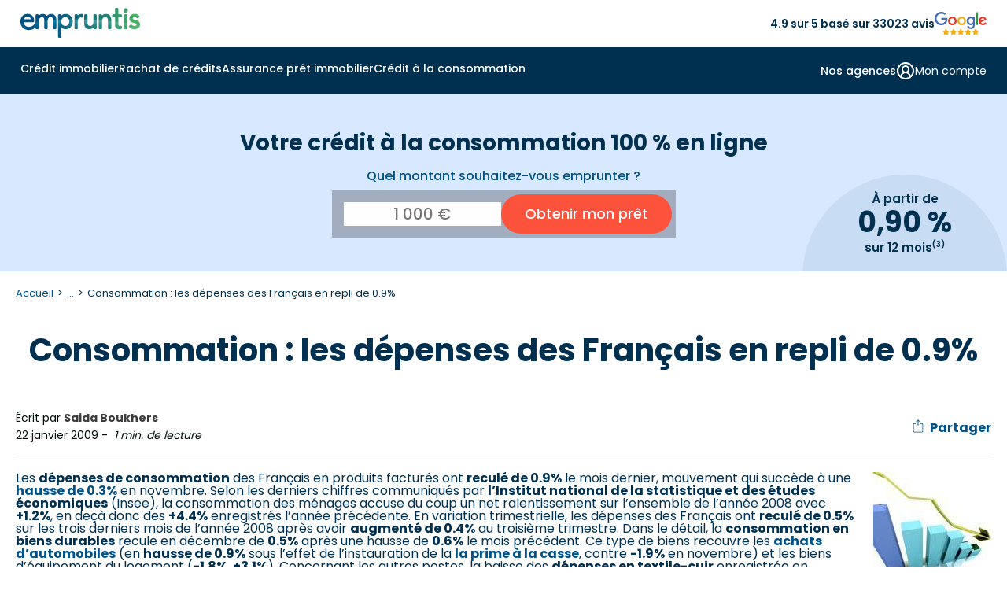

--- FILE ---
content_type: text/html
request_url: https://www.empruntis.com/credits-consommation/actualites/consommation-les-depenses-des-francais-en-repli-de-09,3453
body_size: 19212
content:
<!DOCTYPE html>
<html lang="fr">
  <head>
    <meta charset="utf-8">
    <meta name="viewport" content="width=device-width, height=device-height, initial-scale=1.0">
    <meta name="format-detection" content="telephone=yes">
    <title>Consommation : les dépenses des Français en repli de 0.9%</title>
    <meta name="description" content="Les d&eacute;penses de consommation des Fran&ccedil;ais en produits factur&eacute;s ont recul&eacute; de 0.9% le mois dernier, mouvement qui succ&egrave;de&hellip;">
    <meta name="robots" content="max-image-preview:large">
        <link rel="canonical" href="https://www.empruntis.com/credits-consommation/actualites/consommation-les-depenses-des-francais-en-repli-de-09,3453">
    <meta property="og:type" content="website">
    <meta property="og:site_name" content="Empruntis.com">
    <meta property="og:url" content="https://www.empruntis.com/credits-consommation/actualites/consommation-les-depenses-des-francais-en-repli-de-09,3453">
    <meta property="og:title" content="Consommation : les dépenses des Français en repli de 0.9%">
    <meta property="og:description" content="Les d&eacute;penses de consommation des Fran&ccedil;ais en produits factur&eacute;s ont recul&eacute; de 0.9% le mois dernier, mouvement qui succ&egrave;de&hellip;">
    <meta property="og:image" content="https://www.empruntis.com/imgs/actus/graph-bas2.jpg">
    <meta name="twitter:card" content="summary">
    <meta name="twitter:site" content="@empruntis">
    <meta name="twitter:creator" content="@empruntis">
    <meta name="twitter:title" content="Consommation : les dépenses des Français en repli de 0.9%">
    <meta name="twitter:description" content="Les d&eacute;penses de consommation des Fran&ccedil;ais en produits factur&eacute;s ont recul&eacute; de 0.9% le mois dernier, mouvement qui succ&egrave;de&hellip;">
        <link rel="preload" as="font" type="font/woff2" href="/fonts/emp.woff2" crossorigin>
    <link rel="preconnect" href="https://fonts.googleapis.com">
    <link rel="preconnect" href="https://fonts.gstatic.com" crossorigin>
    <link rel="preload" href="https://fonts.googleapis.com/css2?family=Poppins:wght@400;600;700&display=block" as="style">
    <link href="https://fonts.googleapis.com/css2?family=Poppins:wght@400;500;600;700&display=block" rel="stylesheet">
    <link rel="stylesheet" type="text/css" href="/css/emp.3.12.min.css">
    <link rel="alternate" type="application/rss+xml" title="Flux empruntis.com" href="https://www.empruntis.com/flux.rss.php" />
            <!-- Google Tag Manager -->
    <script src="/lib/tag/datalayer.js.php"></script>
        <script>
      (function(w, d, s, l, i) {
        w[l] = w[l] || [];
        w[l].push({
          'gtm.start': new Date().getTime(),
          event: 'gtm.js'
        });
        var f = d.getElementsByTagName(s)[0],
          j = d.createElement(s),
          dl = l != 'dataLayer' ? '&l=' + l : '';
        j.async = true;
        j.src =
          'https://www.googletagmanager.com/gtm.js?id=' + i + dl ;
        f.parentNode.insertBefore(j, f);
      })(window, document, 'script', 'dataLayer', 'GTM-5VTLG7D');
    </script>
    <!-- End Google Tag Manager -->
    
    <script type="application/ld+json">
    {
      "@context": "https://schema.org",
      "@type": "NewsArticle",
      "name": "Consommation : les dépenses des Français en repli de 0.9%",
      "url": "https://www.empruntis.com/credits-consommation/actualites/consommation-les-depenses-des-francais-en-repli-de-09,3453",
      "datePublished": "2009-01-22+01:00",
      "dateModified": "2009-01-22+01:00",
      "wordCount": "208",
      "headline": "Consommation : les dépenses des Français en repli de 0.9%",
      "mainEntityOfPage": {
          "@type": "WebPage",
          "@id": "https://www.empruntis.com/credits-consommation/actualites/consommation-les-depenses-des-francais-en-repli-de-09,3453"
      },
      "author": {
          "@type": "Person",
          "name": "Saida Boukhers",
          "jobTitle": "Manager Cr&eacute;dit &agrave; la Consommation",
          "description": "Apr&egrave;s 16 ann&eacute;es d'exp&eacute;riences et une r&eacute;ussite dans le domaine du cr&eacute;dit immobilier et le rachat de cr&eacute;dits.",
          
          "image": {
          "@type": "ImageObject",
          "url": "https://www.empruntis.com/imgs/auteurs/saida-boukhers.png"
          }
      },
      "publisher": {
        "@type": "Organization",
        "url": "https://www.empruntis.com/",
        "name": "Empruntis",
        
        "aggregateRating": {
			"@type": "AggregateRating",            
			"ratingValue": "4.7",
            "bestRating": "5",
            "worstRating": "1",
            "ratingCount": "12747"
		  },
                        "brand": {
            "@type": "Brand",
            "name": "Empruntis"
        },       
         
        "logo": {
          "@type": "ImageObject",
          "url": "https://www.empruntis.com/imgs/empruntis.svg"
        }
      },
      "sameAs": [
            "https://www.facebook.com/Empruntislagence/",
            "https://x.com/empruntiscom",
            "https://fr.linkedin.com/company/empruntis",
            "https://www.youtube.com/c/EmpruntisFR"
        ],
      "image": {
        "@type": "ImageObject",
        "url": "https://www.empruntis.com/imgs/actus/graph-bas2.jpg"
      }
    }
    </script>
      </head>
  <body>
        <!-- Google Tag Manager (noscript) -->
    <noscript><iframe src="https://www.googletagmanager.com/ns.html?id=GTM-5VTLG7D" height="0" width="0" style="display:none;visibility:hidden"></iframe></noscript>
    <!-- End Google Tag Manager (noscript) -->
        <header>
      <div class="head_sup">
        <div id="smenu_btn">
          <button class="menu-button" aria-label="Menu">
            <div class="spinner first-spinner"></div>
            <div class="spinner second-spinner"></div>
            <div class="spinner third-spinner"></div>
          </button>
        </div>
        <div class="logo">
          <a href="/"><img src="/imgs/empruntis-logo-site.svg" width="152" height="38" alt="Empruntis courtier immobilier"></a>
        </div>
        <div class="content-avis"><span>4.9 sur 5 basé sur 33023 avis</span><img src="/imgs/menu/avis-google.svg" width="66" height="28" alt="avis google"></div>
        <div class="btn_customer bgi" data-info="gen|CLI">
          <svg xmlns="https://www.w3.org/2000/svg" width="30" height="29" viewBox="0 0 30 29" fill="none">
            <path d="M14.6667 16.1149C18.0034 16.1149 20.7083 13.5033 20.7083 10.2816C20.7083 7.05994 18.0034 4.44827 14.6667 4.44827C11.3299 4.44827 8.625 7.05994 8.625 10.2816C8.625 13.5033 11.3299 16.1149 14.6667 16.1149ZM14.6667 16.1149C17.2304 16.1149 19.6892 17.0983 21.502 18.8486C23.3149 20.5989 24.3333 22.9729 24.3333 25.4483M14.6667 16.1149C12.1029 16.1149 9.64415 17.0983 7.8313 18.8486C6.01845 20.5989 5 22.9729 5 25.4483" stroke="#003050" stroke-width="2" stroke-linecap="round" stroke-linejoin="round"/>
          </svg>
        </div>
      </div>
      <div class="backg-color">
        <div class="main-nav">
          <nav>
            <!-- menu desktop -->
            <div class="menu_under"></div>
            <div id="d_menu">
              <ul class="m_menu border-mobile">
                <li class="el_menu m_immo">
                  <span class="item_menu item-arrow"><a class="arrow-svg" href="/financement/"  id="menu_immo">Crédit immobilier</a></span>
                </li>
                <li class="el_menu m_rac">
                  <span class="item_menu item-arrow"><a class="arrow-svg" href="/rachat-credits/"  id="menu_rac">Rachat de crédits</a></span>
                </li>
                <li class="el_menu m_ade">
                  <span class="item_menu item-arrow"><a class="arrow-svg" href="/assurance-pret-immobilier/"  id="menu_ade">Assurance prêt immobilier</a></span>
                </li>
                <li class="el_menu m_conso">
                  <span class="item_menu item-arrow"><a class="arrow-svg" href="/credits-consommation/"  id="menu_conso">Crédit à la consommation</a></span>
                </li>
                              </ul>
              <div class="d_menu_on">
                <ul class="menu_right hide-desktop border-mobile">
                  <li class="el_menu">
                    <span class="submenu_right">
                      <span class="item_submenu">
                        <a href="/agences/">
                          <svg  class="item-svg" xmlns="https://www.w3.org/2000/svg" width="24" height="24" viewBox="0 0 24 24" fill="none">
                            <path d="M2 7L6.41 2.59C6.59606 2.40283 6.81732 2.25434 7.06103 2.15308C7.30474 2.05182 7.56609 1.99979 7.83 2H16.17C16.4339 1.99979 16.6953 2.05182 16.939 2.15308C17.1827 2.25434 17.4039 2.40283 17.59 2.59L22 7M2 7H22M2 7V10C2 10.5304 2.21071 11.0391 2.58579 11.4142C2.96086 11.7893 3.46957 12 4 12M22 7V10C22 10.5304 21.7893 11.0391 21.4142 11.4142C21.0391 11.7893 20.5304 12 20 12M4 12V20C4 20.5304 4.21071 21.0391 4.58579 21.4142C4.96086 21.7893 5.46957 22 6 22H18C18.5304 22 19.0391 21.7893 19.4142 21.4142C19.7893 21.0391 20 20.5304 20 20V12M4 12C4.58426 11.9678 5.14227 11.7467 5.59 11.37C5.70932 11.2838 5.85279 11.2374 6 11.2374C6.14721 11.2374 6.29068 11.2838 6.41 11.37C6.85773 11.7467 7.41574 11.9678 8 12C8.58426 11.9678 9.14227 11.7467 9.59 11.37C9.70932 11.2838 9.85279 11.2374 10 11.2374C10.1472 11.2374 10.2907 11.2838 10.41 11.37C10.8577 11.7467 11.4157 11.9678 12 12C12.5843 11.9678 13.1423 11.7467 13.59 11.37C13.7093 11.2838 13.8528 11.2374 14 11.2374C14.1472 11.2374 14.2907 11.2838 14.41 11.37C14.8577 11.7467 15.4157 11.9678 16 12C16.5843 11.9678 17.1423 11.7467 17.59 11.37C17.7093 11.2838 17.8528 11.2374 18 11.2374C18.1472 11.2374 18.2907 11.2838 18.41 11.37C18.8577 11.7467 19.4157 11.9678 20 12M15 22V18C15 17.4696 14.7893 16.9609 14.4142 16.5858C14.0391 16.2107 13.5304 16 13 16H11C10.4696 16 9.96086 16.2107 9.58579 16.5858C9.21071 16.9609 9 17.4696 9 18V22" stroke="#003050" stroke-width="2" stroke-linecap="round" stroke-linejoin="round"/>
                          </svg>
                          Nos agences
                        </a>
                      </span>
                    </span>
                  </li>
                  <li class="el_menu">
                    <span class="submenu_right">
                                            <span class="item_submenu">
                        <span class="content_submenu bgi" data-info="gen|CLI" data-cs-mask>
                          <svg class="item-svg" xmlns="https://www.w3.org/2000/svg" width="24" height="24" viewBox="0 0 24 24" fill="none">
                            <path d="M18 20C18 18.4087 17.3679 16.8826 16.2426 15.7574C15.1174 14.6321 13.5913 14 12 14M12 14C10.4087 14 8.88258 14.6321 7.75736 15.7574C6.63214 16.8826 6 18.4087 6 20M12 14C14.2091 14 16 12.2091 16 10C16 7.79086 14.2091 6 12 6C9.79086 6 8 7.79086 8 10C8 12.2091 9.79086 14 12 14ZM22 12C22 17.5228 17.5228 22 12 22C6.47715 22 2 17.5228 2 12C2 6.47715 6.47715 2 12 2C17.5228 2 22 6.47715 22 12Z" stroke="#003050" stroke-width="2" stroke-linecap="round" stroke-linejoin="round"/>
                          </svg>
                          <span>Mon compte</span>
                        </span>
                      </span>
                    </span>
                  </li>
                  <li class="el_menu">
                    <span class="submenu_right bgi" data-info="gen|PART_ESP">
                      <span class="item_submenu">
                        <span>
                          <svg  class="item-svg" xmlns="https://www.w3.org/2000/svg" width="24" height="24" viewBox="0 0 24 24" fill="none">
                            <path d="M11 17L13 19C13.197 19.197 13.4308 19.3533 13.6882 19.4599C13.9456 19.5665 14.2214 19.6213 14.5 19.6213C14.7786 19.6213 15.0544 19.5665 15.3118 19.4599C15.5692 19.3533 15.803 19.197 16 19C16.197 18.803 16.3532 18.5692 16.4598 18.3118C16.5665 18.0544 16.6213 17.7786 16.6213 17.5C16.6213 17.2214 16.5665 16.9456 16.4598 16.6882C16.3532 16.4309 16.197 16.197 16 16M14 14L16.5 16.5C16.8978 16.8978 17.4374 17.1213 18 17.1213C18.5626 17.1213 19.1022 16.8978 19.5 16.5C19.8978 16.1022 20.1213 15.5626 20.1213 15C20.1213 14.4374 19.8978 13.8978 19.5 13.5L15.62 9.62002C15.0575 9.05821 14.295 8.74265 13.5 8.74265C12.705 8.74265 11.9425 9.05821 11.38 9.62002L10.5 10.5C10.1022 10.8978 9.56261 11.1213 9 11.1213C8.43739 11.1213 7.89782 10.8978 7.5 10.5C7.10218 10.1022 6.87868 9.56262 6.87868 9.00002C6.87868 8.43741 7.10218 7.89784 7.5 7.50002L10.31 4.69002C11.2222 3.78016 12.4119 3.20057 13.6906 3.04299C14.9694 2.88541 16.2642 3.15885 17.37 3.82002L17.84 4.10002C18.2658 4.357 18.772 4.44613 19.26 4.35002L21 4.00002M21 3.00002L22 14H20M3 3.00002L2 14L8.5 20.5C8.89782 20.8978 9.43739 21.1213 10 21.1213C10.5626 21.1213 11.1022 20.8978 11.5 20.5C11.8978 20.1022 12.1213 19.5626 12.1213 19C12.1213 18.4374 11.8978 17.8978 11.5 17.5M3 4.00002H11" stroke="#003050" stroke-width="2" stroke-linecap="round" stroke-linejoin="round"/>
                          </svg>
                          Espace partenaire
                        </span>
                      </span>
                    </span>
                                      </li>
                </ul>
                <div class="content-avis-mobile hide-desktop"><span>4.9 sur 5 basé sur 33023 avis</span><img src="/imgs/menu/avis-google.svg" width="66" height="28" alt="avis google"></div>
              </div>
                            <div class="m_s_menu">
                <!--IMMO GENERIQUE-->
                <div class="submenu" id="submenu_immo">
                  <div class="container">
                    <div class="bl_submenu" data-grid-name="grid-special">
                      <div class="m_retour"><span class="menu-retour">Retour</span></div>
                      <div class="m_display bgi" data-info="univers|IMMO"><span>Crédit immobilier</span></div>
                      <div class="content-visuel area-a">
                        <img class="menu-visuel" src="/imgs/menu/immo.png" width="534" height="281" alt="Crédit immobilier">
                        <div class="menu_rate">
                          <p>Profitez d'un taux immo à <span>2,75&nbsp;%</span> <span>sur 15 ans <sup>(1)</sup></span></p>
                        </div>
                        <a class="m_btn" href="https://www.empruntis.com/financement/comparateur/comparateur-pret-immobilier.php"><span class="cta_immo">Je compare les crédits immobiliers</span></a>
                      </div>
                      <div class="area-menu area-b">
                        <span class="m_title titre-link accordion-open" aria-expanded="true" aria-controls="menuColumns_immo1" >
                          L'essentiel de l'immo
                          <!-- SVG plus par défaut -->
                          <span class="accordion-icon" aria-hidden="true">
                            <svg class="icon-plus" xmlns="https://www.w3.org/2000/svg" width="24" height="24" fill="none">
                              <path d="M5 12H19M12 5V19" stroke="#003050" stroke-width="2" stroke-linecap="round" stroke-linejoin="round"/>
                            </svg>
                            <svg class="icon-minus" xmlns="https://www.w3.org/2000/svg" width="24" height="24" fill="none">
                              <path d="M5 12H19" stroke="#003050" stroke-width="2" stroke-linecap="round" stroke-linejoin="round"/>
                            </svg>
                          </span>
                        </span>
                        <div id="menuColumns_immo1" class="menu-columns columns-flex active">
                          <ul class="column">
                            <li class="nav-link m_title">
                              <svg class="column-svg" xmlns="https://www.w3.org/2000/svg" width="20" height="21" viewBox="0 0 20 21" fill="none">
                                <path d="M15.833 4.66659L4.16634 16.3333M7.49967 5.91658C7.49967 7.06718 6.56693 7.99992 5.41634 7.99992C4.26575 7.99992 3.33301 7.06718 3.33301 5.91658C3.33301 4.76599 4.26575 3.83325 5.41634 3.83325C6.56693 3.83325 7.49967 4.76599 7.49967 5.91658ZM16.6663 15.0833C16.6663 16.2338 15.7336 17.1666 14.583 17.1666C13.4324 17.1666 12.4997 16.2338 12.4997 15.0833C12.4997 13.9327 13.4324 12.9999 14.583 12.9999C15.7336 12.9999 16.6663 13.9327 16.6663 15.0833Z" stroke="#003050" stroke-width="2" stroke-linecap="round" stroke-linejoin="round"/>
                              </svg>
                              <a href="/financement/actualites/barometres_regionaux.php">
                              <span>Taux immobilier 2025</span></a>
                            </li>
                            <li class="nav-link">
                              <svg class="column-svg" xmlns="https://www.w3.org/2000/svg" width="20" height="21" viewBox="0 0 20 21" fill="none">
                                <path d="M2.5 3V16.3333C2.5 16.7754 2.67559 17.1993 2.98816 17.5118C3.30072 17.8244 3.72464 18 4.16667 18H17.5M5.83333 13.8333C6.25 12.1667 7.08333 8 9.16667 8C10.8333 8 10.8333 10.5 12.5 10.5C14.5833 10.5 16.25 6.33333 16.6667 4.66667" stroke="#003050" stroke-width="2" stroke-linecap="round" stroke-linejoin="round"/>
                              </svg>
                              <a href="/financement/actualites/historique-taux-credit-immobilier.php"><span>Évolution taux immobilier</span></a>
                            </li>
                            <li class="nav-link">
                              <svg class="column-svg" xmlns="https://www.w3.org/2000/svg" width="20" height="21" viewBox="0 0 20 21" fill="none">
                                <path d="M10 18.8334V10.5M10 10.5L2.74167 6.33335M10 10.5L17.2583 6.33335M6.25 4.05835L13.75 8.35002M9.16667 18.6084C9.42003 18.7546 9.70744 18.8316 10 18.8316C10.2926 18.8316 10.58 18.7546 10.8333 18.6084L16.6667 15.275C16.9198 15.1289 17.13 14.9188 17.2763 14.6657C17.4225 14.4127 17.4997 14.1256 17.5 13.8334V7.16669C17.4997 6.87442 17.4225 6.58736 17.2763 6.33432C17.13 6.08128 16.9198 5.87116 16.6667 5.72502L10.8333 2.39169C10.58 2.24541 10.2926 2.1684 10 2.1684C9.70744 2.1684 9.42003 2.24541 9.16667 2.39169L3.33333 5.72502C3.08022 5.87116 2.86998 6.08128 2.72372 6.33432C2.57745 6.58736 2.5003 6.87442 2.5 7.16669V13.8334C2.5003 14.1256 2.57745 14.4127 2.72372 14.6657C2.86998 14.9188 3.08022 15.1289 3.33333 15.275L9.16667 18.6084Z" stroke="#003050" stroke-width="2" stroke-linecap="round" stroke-linejoin="round"/>
                              </svg>
                              <a href="/financement/guide/interet-rachat-credit.php"><span>Rachat de crédit immobilier</span></a>
                            </li>
                            <li class="nav-link">
                              <svg class="column-svg" xmlns="https://www.w3.org/2000/svg" width="20" height="21" viewBox="0 0 20 21" fill="none">
                                <path d="M7.50033 8.00008H7.50866M12.5003 8.00008L7.50033 13.0001M12.5003 13.0001H12.5087M1.66699 8.00008C2.33003 8.00008 2.96592 8.26347 3.43476 8.73231C3.9036 9.20116 4.16699 9.83704 4.16699 10.5001C4.16699 11.1631 3.9036 11.799 3.43476 12.2678C2.96592 12.7367 2.33003 13.0001 1.66699 13.0001V14.6667C1.66699 15.1088 1.84259 15.5327 2.15515 15.8453C2.46771 16.1578 2.89163 16.3334 3.33366 16.3334H16.667C17.109 16.3334 17.5329 16.1578 17.8455 15.8453C18.1581 15.5327 18.3337 15.1088 18.3337 14.6667V13.0001C17.6706 13.0001 17.0347 12.7367 16.5659 12.2678C16.0971 11.799 15.8337 11.1631 15.8337 10.5001C15.8337 9.83704 16.0971 9.20116 16.5659 8.73231C17.0347 8.26347 17.6706 8.00008 18.3337 8.00008V6.33341C18.3337 5.89139 18.1581 5.46746 17.8455 5.1549C17.5329 4.84234 17.109 4.66675 16.667 4.66675H3.33366C2.89163 4.66675 2.46771 4.84234 2.15515 5.1549C1.84259 5.46746 1.66699 5.89139 1.66699 6.33341V8.00008Z" stroke="#003050" stroke-width="2" stroke-linecap="round" stroke-linejoin="round"/>
                              </svg>
                              <a href="/financement/guide/ptz-plus/ptz-plus-pour-qui.php"><span>Prêt à taux zéro (PTZ)</span></a>
                            </li>
                          </ul>
                          <ul class="column">
                            <li class="nav-link">
                              <svg class="column-svg" xmlns="https://www.w3.org/2000/svg" width="21" height="21" viewBox="0 0 21 21" fill="none">
                                <path d="M18.8333 10.5C18.8333 15.1024 15.1024 18.8333 10.5 18.8333M18.8333 10.5C18.8333 5.89762 15.1024 2.16666 10.5 2.16666M18.8333 10.5H2.16666M10.5 18.8333C5.89762 18.8333 2.16666 15.1024 2.16666 10.5M10.5 18.8333C8.36019 16.5865 7.16666 13.6027 7.16666 10.5C7.16666 7.39727 8.36019 4.41345 10.5 2.16666M10.5 18.8333C12.6398 16.5865 13.8333 13.6027 13.8333 10.5C13.8333 7.39727 12.6398 4.41345 10.5 2.16666M2.16666 10.5C2.16666 5.89762 5.89762 2.16666 10.5 2.16666" stroke="#003050" stroke-width="2" stroke-linecap="round" stroke-linejoin="round"/>
                              </svg>
                              <a href="/financement/guide/prets-bancaires.php"><span>Tous les prêts bancaires</span></a>
                            </li>
                            <li class="nav-link">
                              <svg class="column-svg" xmlns="https://www.w3.org/2000/svg" width="21" height="21" viewBox="0 0 21 21" fill="none">
                                <path d="M13.8333 3.83335H15.5C15.942 3.83335 16.366 4.00895 16.6785 4.32151C16.9911 4.63407 17.1667 5.05799 17.1667 5.50002V17.1667C17.1667 17.6087 16.9911 18.0326 16.6785 18.3452C16.366 18.6578 15.942 18.8334 15.5 18.8334H10.9167M3.83334 11.75V5.50002C3.83334 5.05799 4.00894 4.63407 4.3215 4.32151C4.63406 4.00895 5.05798 3.83335 5.50001 3.83335H7.16668M8.00001 2.16669H13C13.4602 2.16669 13.8333 2.53978 13.8333 3.00002V4.66669C13.8333 5.12692 13.4602 5.50002 13 5.50002H8.00001C7.53977 5.50002 7.16668 5.12692 7.16668 4.66669V3.00002C7.16668 2.53978 7.53977 2.16669 8.00001 2.16669ZM11.6483 13.5217C11.8127 13.3573 11.9431 13.1622 12.0321 12.9474C12.121 12.7327 12.1668 12.5025 12.1668 12.27C12.1668 12.0376 12.121 11.8074 12.0321 11.5926C11.9431 11.3779 11.8127 11.1827 11.6483 11.0184C11.484 10.854 11.2888 10.7236 11.0741 10.6346C10.8593 10.5457 10.6291 10.4999 10.3967 10.4999C10.1642 10.4999 9.93404 10.5457 9.71928 10.6346C9.50452 10.7236 9.30938 10.854 9.14501 11.0184L4.97001 15.195C4.77188 15.393 4.62686 15.6378 4.54834 15.9067L3.85084 18.2984C3.82993 18.3701 3.82867 18.4461 3.84721 18.5184C3.86575 18.5908 3.9034 18.6568 3.95622 18.7096C4.00903 18.7625 4.07508 18.8001 4.14743 18.8187C4.21979 18.8372 4.2958 18.8359 4.36751 18.815L6.75918 18.1175C7.02806 18.039 7.27283 17.894 7.47084 17.6959L11.6483 13.5217Z" stroke="#003050" stroke-width="2" stroke-linecap="round" stroke-linejoin="round"/>
                              </svg>
                              <a href="/financement/guide/compromis-vente.php"><span>Compromis de vente</span></a>
                            </li>
                            <li class="nav-link">
                              <svg class="column-svg" xmlns="https://www.w3.org/2000/svg" width="20" height="21" viewBox="0 0 20 21" fill="none">
                                <path d="M2.5 18.8334H17.5M5 15.5V9.66669M8.33333 15.5V9.66669M11.6667 15.5V9.66669M15 15.5V9.66669M10 2.16669L16.6667 6.33335H3.33333L10 2.16669Z" stroke="#003050" stroke-width="2" stroke-linecap="round" stroke-linejoin="round"/>
                              </svg>
                              <a href="/financement/guide/organismes.php"><span>Meilleure banque pour prêt immobilier</span></a>
                            </li>
                            <li class="nav-link">
                              <svg class="column-svg" xmlns="https://www.w3.org/2000/svg" width="20" height="21" viewBox="0 0 20 21" fill="none">
                                <path d="M4.16699 8C5.5477 8 6.66699 6.88071 6.66699 5.5C6.66699 4.11929 5.5477 3 4.16699 3C2.78628 3 1.66699 4.11929 1.66699 5.5C1.66699 6.88071 2.78628 8 4.16699 8ZM4.16699 8V13.8333C4.16699 14.2754 4.34259 14.6993 4.65515 15.0118C4.96771 15.3244 5.39163 15.5 5.83366 15.5H10.0003M10.0003 5.5H14.167C14.609 5.5 15.0329 5.67559 15.3455 5.98816C15.6581 6.30072 15.8337 6.72464 15.8337 7.16667V13M10.0003 5.5L12.5003 8M10.0003 5.5L12.5003 3M15.8337 13C14.4529 13 13.3337 14.1193 13.3337 15.5C13.3337 16.8807 14.4529 18 15.8337 18C17.2144 18 18.3337 16.8807 18.3337 15.5C18.3337 14.1193 17.2144 13 15.8337 13ZM10.0003 15.5L7.50033 13M10.0003 15.5L7.50033 18" stroke="#003050" stroke-width="2" stroke-linecap="round" stroke-linejoin="round"/>
                              </svg>
                              <a href="/financement/guide/taeg.php"><span>Calcul TAEG</span></a>
                            </li>
                          </ul>
                        </div>
                        <div>
                        </div>
                      </div>
                      <div class="center_part area-menu area-c">
                        <span class="m_title-width titre-link" role="button" aria-expanded="false" aria-controls="menuColumns_immo2">
                          <svg class="column-svg" xmlns="https://www.w3.org/2000/svg" width="17" height="20" viewBox="0 0 17 20" fill="none">
                            <path d="M16 3.0276H10.1667M6.83333 3.0276H1M16 9.69426H8.5M5.16667 9.69426H1M16 16.3609H11.8333M8.5 16.3609H1M10.1667 1.36093V4.69426M5.16667 8.0276V11.3609M11.8333 14.6943V18.0276" stroke="#003050" stroke-width="2" stroke-linecap="round" stroke-linejoin="round"/>
                          </svg>
                          Les simulateurs
                          <!-- SVG plus par défaut -->
                          <span class="accordion-icon" aria-hidden="true">
                            <svg class="icon-plus" xmlns="https://www.w3.org/2000/svg" width="24" height="24" fill="none">
                              <path d="M5 12H19M12 5V19" stroke="#003050" stroke-width="2" stroke-linecap="round" stroke-linejoin="round"/>
                            </svg>
                            <svg class="icon-minus" xmlns="https://www.w3.org/2000/svg" width="24" height="24" fill="none">
                              <path d="M5 12H19" stroke="#003050" stroke-width="2" stroke-linecap="round" stroke-linejoin="round"/>
                            </svg>
                          </span>
                        </span>
                        </span>
                        <ul id="menuColumns_immo2" class="center_part_liste menu-columns">
                          <li><a class="icon_calc" href="/financement/credit-immobilier-simulation.php">Simulation prêt immobilier</a></li>
                          <li><a class="icon_calc" href="/financement/simulation-pret-immobilier/calculette-pret-immobilier.php">Calcul des mensualités</a></li>
                          <li><a class="icon_calc" href="/financement/simulation-pret-immobilier/calcul-capacite-emprunt.php">Calcul capacité d'emprunt</a></li>
                          <li><a class="icon_calc" href="/financement/simulation-pret-immobilier/simulation-pel.php">Simulation prêt PEL</a></li>
                          <li><a class="icon_calc" href="/financement/simulation-pret-immobilier/simulation-pret-relais.php">Simulation prêt relais</a></li>
                          <li><a class="icon_calc" href="/financement/simulation-pret-immobilier/calcul-frais-de-notaire.php">Calcul frais de notaire</a></li>
                        </ul>
                      </div>
                      <div class="area-menu area-d">
                        <span class="m_title titre-link" role="button" aria-expanded="false" aria-controls="menuColumns_immo3">
                          Les guides de l'immo
                          <!-- SVG plus par défaut -->
                          <span class="accordion-icon" aria-hidden="true">
                            <svg class="icon-plus" xmlns="https://www.w3.org/2000/svg" width="24" height="24" fill="none">
                              <path d="M5 12H19M12 5V19" stroke="#003050" stroke-width="2" stroke-linecap="round" stroke-linejoin="round"/>
                            </svg>
                            <svg class="icon-minus" xmlns="https://www.w3.org/2000/svg" width="24" height="24" fill="none">
                              <path d="M5 12H19" stroke="#003050" stroke-width="2" stroke-linecap="round" stroke-linejoin="round"/>
                            </svg>
                          </span>
                        </span>
                        <ul id="menuColumns_immo3" class="menu-columns">
                          <li><a href="/financement/guide/etapes-achat-immobilier.php"><span>Etapes achat bien immobilier</span></a></li>
                          <li><a href="/financement/guide/offre-de-pret.php"><span>Offre de pret immobilier</span></a></li>
                          <li><a href="/financement/guide/conditions-pret-immobilier.php"><span>Conditions d'un prêt immobilier</span></a></li>
                          <li><a href="/financement/investissement-locatif/"><span>Investissement locatif</span></a></li>
                          <li><a href="/financement/guide/plan-guide.php"><span>Guides du crédit immobilier</span></a></li>
                          <li><a href="/financement/faq/"><span>Questions fréquentes crédit immobilier</span></a></li>
                          <li><a href="/financement/actualites/"><span>Actualités du crédit immobilier</span></a></li>
                        </ul>
                      </div>
                    </div>
                  </div>
                </div>
                <!--RAC GENERIQUE-->
                <div class="submenu" id="submenu_rac">
                  <div class="container">
                    <div class="bl_submenu" data-grid-name="grid-special">
                      <div class="m_retour"><span class="menu-retour">Retour</span></div>
                      <div class="m_display bgi" data-info="univers|IMMO"><span>Rachat de crédits</span></div>
                      <div class="content-visuel area-a">
                        <img class="menu-visuel" src="/imgs/menu/rac.png" width="315" height="152" alt="Rachat de crédits">
                        <div class="menu_rate">
                          <p>Regroupez vos crédits, jusqu'à -60% sur vos mensualités <sup>(4)</sup></p>
                        </div>
                        <a class="m_btn" href="https://www.empruntis.com/rachat-de-credit/comparateur-rachat-credit/comparateur-rachat-credit.php"><span class="cta_immo">Je compare les rachats de crédits</span></a>
                      </div>
                      <div class="area-menu area-b">
                        <span class="m_title titre-link accordion-open" aria-expanded="true" aria-controls="menuColumns_rac1" >
                          L'essentiel du rachat de crédits
                          <!-- SVG plus par défaut -->
                          <span class="accordion-icon" aria-hidden="true">
                            <svg class="icon-plus" xmlns="https://www.w3.org/2000/svg" width="24" height="24" fill="none">
                              <path d="M5 12H19M12 5V19" stroke="#003050" stroke-width="2" stroke-linecap="round" stroke-linejoin="round"/>
                            </svg>
                            <svg class="icon-minus" xmlns="https://www.w3.org/2000/svg" width="24" height="24" fill="none">
                              <path d="M5 12H19" stroke="#003050" stroke-width="2" stroke-linecap="round" stroke-linejoin="round"/>
                            </svg>
                          </span>
                        </span>
                        <div id="menuColumns_rac1" class="menu-columns columns-flex active">
                          <ul class="column">
                            <li class="nav-link column-title">
                              <svg class="column-svg" xmlns="https://www.w3.org/2000/svg" width="21" height="21" viewBox="0 0 21 21" fill="none">
                                <path d="M18 3.83329H12.1667M8.83333 3.83329H3M18 10.5H10.5M7.16667 10.5H3M18 17.1666H13.8333M10.5 17.1666H3M12.1667 2.16663V5.49996M7.16667 8.83329V12.1666M13.8333 15.5V18.8333" stroke="#003050" stroke-width="2" stroke-linecap="round" stroke-linejoin="round"/>
                              </svg>
                              <a href="/rachat-credits/simulation-rachat-credit.php">
                              <span>Simulation rachat de crédit</span></a>
                            </li>
                            <li class="nav-link">
                              <svg class="column-svg" xmlns="https://www.w3.org/2000/svg" width="21" height="21" viewBox="0 0 21 21" fill="none">
                                <path d="M3 9.66663H5.5C5.94203 9.66663 6.36595 9.84222 6.67851 10.1548C6.99107 10.4673 7.16667 10.8913 7.16667 11.3333V13.8333C7.16667 14.2753 6.99107 14.6992 6.67851 15.0118C6.36595 15.3244 5.94203 15.5 5.5 15.5H4.66667C4.22464 15.5 3.80072 15.3244 3.48816 15.0118C3.17559 14.6992 3 14.2753 3 13.8333V9.66663ZM3 9.66663C3 8.68171 3.19399 7.70644 3.5709 6.7965C3.94781 5.88656 4.50026 5.05976 5.1967 4.36332C5.89314 3.66689 6.71993 3.11444 7.62987 2.73753C8.53982 2.36062 9.51509 2.16663 10.5 2.16663C11.4849 2.16663 12.4602 2.36062 13.3701 2.73753C14.2801 3.11444 15.1069 3.66689 15.8033 4.36332C16.4997 5.05976 17.0522 5.88656 17.4291 6.7965C17.806 7.70644 18 8.68171 18 9.66663M18 9.66663V13.8333M18 9.66663H15.5C15.058 9.66663 14.634 9.84222 14.3215 10.1548C14.0089 10.4673 13.8333 10.8913 13.8333 11.3333V13.8333C13.8333 14.2753 14.0089 14.6992 14.3215 15.0118C14.634 15.3244 15.058 15.5 15.5 15.5H16.3333C16.7754 15.5 17.1993 15.3244 17.5118 15.0118C17.8244 14.6992 18 14.2753 18 13.8333M18 13.8333V15.5C18 16.384 17.6488 17.2319 17.0237 17.857C16.3986 18.4821 15.5507 18.8333 14.6667 18.8333H10.5" stroke="#003050" stroke-width="2" stroke-linecap="round" stroke-linejoin="round"/>
                              </svg>
                              <a href="/rachat-credits/faq/role-courtier.php"><span>Courtier rachat de crédit</span></a>
                            </li>
                            <li class="nav-link">
                              <svg class="column-svg" xmlns="https://www.w3.org/2000/svg" width="21" height="21" viewBox="0 0 21 21" fill="none">
                                <path d="M18 13C18 13.442 17.8244 13.866 17.5118 14.1785C17.1993 14.4911 16.7754 14.6667 16.3333 14.6667H6.33333L3 18V4.66667C3 4.22464 3.17559 3.80072 3.48816 3.48816C3.80072 3.17559 4.22464 3 4.66667 3H16.3333C16.7754 3 17.1993 3.17559 17.5118 3.48816C17.8244 3.80072 18 4.22464 18 4.66667V13Z" stroke="#003050" stroke-width="2" stroke-linecap="round" stroke-linejoin="round"/>
                                <path d="M12.8333 6.75C12.5459 6.46299 12.1562 6.30179 11.75 6.30179C11.3438 6.30179 10.9541 6.46299 10.6667 6.75L10.5 7L10.25 6.75C10.0968 6.61868 9.91922 6.51882 9.72742 6.45612C9.53561 6.39343 9.33334 6.36913 9.13215 6.3846C8.93096 6.40008 8.73478 6.45503 8.55482 6.54632C8.37487 6.63761 8.21466 6.76346 8.08333 6.91667C7.95201 7.06988 7.85215 7.24745 7.78946 7.43925C7.72676 7.63105 7.70246 7.83332 7.71793 8.03452C7.73341 8.23571 7.78836 8.43189 7.87966 8.61184C7.97095 8.7918 8.09679 8.95201 8.25 9.08333L10.5 11.3333L12.75 9.08333C13.5 8.33333 13.4167 7.33333 12.8333 6.75Z" stroke="#003050" stroke-width="2" stroke-linecap="round" stroke-linejoin="round"/>
                              </svg>
                              <a href="/rachat-credits/mon-projet-de-refinancement/banque-rachat-credit/organisme-rachat-credit.php"><span>Meilleur rachat de crédit</span></a>
                            </li>
                          </ul>
                          <ul class="column">
                            <li class="nav-link">
                              <svg class="column-svg" xmlns="https://www.w3.org/2000/svg" width="21" height="21" viewBox="0 0 21 21" fill="none">
                                <path d="M18.8333 10.5C18.8333 15.1023 15.1024 18.8333 10.5 18.8333M18.8333 10.5C18.8333 5.89759 15.1024 2.16663 10.5 2.16663M18.8333 10.5H2.16666M10.5 18.8333C5.89762 18.8333 2.16666 15.1023 2.16666 10.5M10.5 18.8333C8.36019 16.5865 7.16666 13.6027 7.16666 10.5C7.16666 7.39724 8.36019 4.41342 10.5 2.16663M10.5 18.8333C12.6398 16.5865 13.8333 13.6027 13.8333 10.5C13.8333 7.39724 12.6398 4.41342 10.5 2.16663M2.16666 10.5C2.16666 5.89759 5.89762 2.16663 10.5 2.16663" stroke="#003050" stroke-width="2" stroke-linecap="round" stroke-linejoin="round"/>
                              </svg>
                              <a href="/rachat-credits/faq/type-rachat-de-credit.php"><span>Tous les rachats de crédits</span></a>
                            </li>
                            <li class="nav-link">
                              <svg class="column-svg" xmlns="https://www.w3.org/2000/svg" width="21" height="21" viewBox="0 0 21 21" fill="none">
                                <path d="M10.5 7.99996L15.5 13M15.5 7.99996L10.5 13M8.83334 4.66663C8.41924 4.66665 8.01998 4.82083 7.71334 5.09913L2.44 9.88246C2.35394 9.96057 2.28516 10.0558 2.2381 10.1621C2.19103 10.2684 2.16672 10.3833 2.16672 10.4995C2.16672 10.6158 2.19103 10.7307 2.2381 10.837C2.28516 10.9433 2.35394 11.0385 2.44 11.1166L7.71334 15.9008C8.01998 16.1791 8.41924 16.3333 8.83334 16.3333H17.1667C17.6087 16.3333 18.0326 16.1577 18.3452 15.8451C18.6577 15.5326 18.8333 15.1087 18.8333 14.6666V6.33329C18.8333 5.89127 18.6577 5.46734 18.3452 5.15478C18.0326 4.84222 17.6087 4.66663 17.1667 4.66663H8.83334Z" stroke="#003050" stroke-width="2" stroke-linecap="round" stroke-linejoin="round"/>
                              </svg>
                              <a href="/rachat-credits/mon-projet-de-refinancement/cas-specifiques/le-surendettement/effacement-de-dettes.php"><span>Effacement de dettes</span></a>
                            </li>
                            <li class="nav-link">
                              <svg class="column-svg" xmlns="https://www.w3.org/2000/svg" width="21" height="21" viewBox="0 0 21 21" fill="none">
                                <path d="M4.66667 3C4.22464 3 3.80072 3.17559 3.48816 3.48816C3.17559 3.80072 3 4.22464 3 4.66667M16.3333 3C16.7754 3 17.1993 3.17559 17.5118 3.48816C17.8244 3.80072 18 4.22464 18 4.66667M4.66667 18C4.22464 18 3.80072 17.8244 3.48816 17.5118C3.17559 17.1993 3 16.7754 3 16.3333M8 3H8.83333M8 18H9.66667M12.1667 3H13M3 8V8.83333M18 8V9.66667M3 12.1667V13M10.5283 11.0675C10.4983 10.9921 10.491 10.9096 10.5074 10.8301C10.5237 10.7507 10.563 10.6778 10.6204 10.6204C10.6778 10.563 10.7507 10.5237 10.8301 10.5074C10.9096 10.491 10.9921 10.4983 11.0675 10.5283L18.5675 13.445C18.6479 13.4764 18.7166 13.532 18.764 13.6042C18.8114 13.6763 18.8353 13.7614 18.8323 13.8477C18.8292 13.9339 18.7995 14.0171 18.7471 14.0858C18.6948 14.1544 18.6224 14.2051 18.54 14.2308L15.67 15.1208C15.5405 15.1609 15.4227 15.2319 15.3269 15.3277C15.2311 15.4236 15.16 15.5413 15.12 15.6708L14.2308 18.54C14.2051 18.6224 14.1544 18.6948 14.0858 18.7471C14.0171 18.7995 13.9339 18.8292 13.8477 18.8323C13.7614 18.8353 13.6763 18.8114 13.6042 18.764C13.532 18.7166 13.4764 18.6479 13.445 18.5675L10.5283 11.0675Z" stroke="#003050" stroke-width="2" stroke-linecap="round" stroke-linejoin="round"/>
                              </svg>
                              <a href="/rachat-credits/mon-projet-de-refinancement/les-etapes-du-rachat-de-credits/"><span>Fonctionnement du rachat de crédits</span></a>
                            </li>
                          </ul>
                        </div>
                      </div>
                      <div class="area-menu area-d">
                        <span class="m_title titre-link" role="button" aria-expanded="false" aria-controls="menuColumns_rac2">
                          Le guide du rachat de crédits
                          <!-- SVG plus par défaut -->
                          <span class="accordion-icon" aria-hidden="true">
                            <svg class="icon-plus" xmlns="https://www.w3.org/2000/svg" width="24" height="24" fill="none">
                              <path d="M5 12H19M12 5V19" stroke="#003050" stroke-width="2" stroke-linecap="round" stroke-linejoin="round"/>
                            </svg>
                            <svg class="icon-minus" xmlns="https://www.w3.org/2000/svg" width="24" height="24" fill="none">
                              <path d="M5 12H19" stroke="#003050" stroke-width="2" stroke-linecap="round" stroke-linejoin="round"/>
                            </svg>
                          </span>
                        </span>
                        <ul id="menuColumns_rac2" class="menu-columns">
                          <li><a href="/rachat-credits/mon-projet-de-refinancement/cas-specifiques/le-surendettement/ficp.php"><span>FICP</span></a></li>
                          <li><a href="/rachat-credits/mon-projet-de-refinancement/cas-specifiques/le-surendettement.php"><span>Surendettement</span></a></li>
                          <li><a href="/rachat-credits/lettre-type/"><span>Modèles de lettres rachat de crédits</span></a></li>
                          <li><a href="/rachat-credits/mon-projet-de-refinancement/"><span>Guides du rachat de crédits</span></a></li>
                          <li><a href="/rachat-credits/faq/"><span>Questions fréquentes rachat de crédits</span></a></li>
                          <li><a href="/rachat-credits/actualites/"><span>Actualités du rachat de crédits</span></a></li>
                        </ul>
                      </div>
                    </div>
                  </div>
                </div>
                <!--ADE GENERIQUE-->
                <div class="submenu" id="submenu_ade">
                  <div class="container">
                    <div class="bl_submenu" data-grid-name="grid-special">
                      <div class="m_retour"><span class="menu-retour">Retour</span></div>
                      <div class="m_display bgi" data-info="univers|AEMP"><span>Assurance de prêt immobilier</span></div>
                      <div class="content-visuel area-a">
                        <img class="menu-visuel" src="/imgs/menu/ade.png" width="315" height="152" alt="Assurance de prêt immobilier">
                        <div class="menu_rate">
                          <p>Jusqu'à -65% sur votre assurance de prêt <sup>(2)</sup></p>
                        </div>
                        <a class="m_btn" href="https://www.empruntis.com/assurance-emprunteur/comparatif/comparateur-assurance-pret-immobilier.php"><span class="cta_ade">Je compare les assurances de prêt</span></a>
                      </div>
                      <div class="area-menu area-b">
                        <span class="m_title titre-link accordion-open" aria-expanded="true" aria-controls="menuColumns_ade1" >
                          L’essentiel de l’assurance emprunteur
                          <!-- SVG plus par défaut -->
                          <span class="accordion-icon" aria-hidden="true">
                            <svg class="icon-plus" xmlns="https://www.w3.org/2000/svg" width="24" height="24" fill="none">
                              <path d="M5 12H19M12 5V19" stroke="#003050" stroke-width="2" stroke-linecap="round" stroke-linejoin="round"/>
                            </svg>
                            <svg class="icon-minus" xmlns="https://www.w3.org/2000/svg" width="24" height="24" fill="none">
                              <path d="M5 12H19" stroke="#003050" stroke-width="2" stroke-linecap="round" stroke-linejoin="round"/>
                            </svg>
                          </span>
                        </span>
                        <div id="menuColumns_ade1" class="menu-columns columns-flex active">
                          <ul class="column">
                            <li class="nav-link column-title">
                              <svg class="column-svg" xmlns="https://www.w3.org/2000/svg" width="20" height="21" viewBox="0 0 20 21" fill="none">
                                <path d="M15.833 4.66659L4.16634 16.3333M7.49967 5.91658C7.49967 7.06718 6.56693 7.99992 5.41634 7.99992C4.26575 7.99992 3.33301 7.06718 3.33301 5.91658C3.33301 4.76599 4.26575 3.83325 5.41634 3.83325C6.56693 3.83325 7.49967 4.76599 7.49967 5.91658ZM16.6663 15.0833C16.6663 16.2338 15.7336 17.1666 14.583 17.1666C13.4324 17.1666 12.4997 16.2338 12.4997 15.0833C12.4997 13.9327 13.4324 12.9999 14.583 12.9999C15.7336 12.9999 16.6663 13.9327 16.6663 15.0833Z" stroke="#003050" stroke-width="2" stroke-linecap="round" stroke-linejoin="round"/>
                              </svg>
                              <a href="/assurance-pret-immobilier/taux-assurance-pret-immobilier/">
                              <span>Taux assurance de prêt immobilier</span></a>
                            </li>
                            <li class="nav-link">
                              <svg class="column-svg" xmlns="https://www.w3.org/2000/svg" width="21" height="21" viewBox="0 0 21 21" fill="none">
                                <path d="M18 3.83341H12.1667M8.83333 3.83341H3M18 10.5001H10.5M7.16667 10.5001H3M18 17.1667H13.8333M10.5 17.1667H3M12.1667 2.16675V5.50008M7.16667 8.83341V12.1667M13.8333 15.5001V18.8334" stroke="#003050" stroke-width="2" stroke-linecap="round" stroke-linejoin="round"/>
                              </svg>
                              <a href="/assurance-pret-immobilier/simulation-assurance-pret-immobilier.php"><span>Simulation assurance emprunteur</span></a>
                            </li>
                            <li class="nav-link">
                              <svg class="column-svg" xmlns="https://www.w3.org/2000/svg" width="21" height="21" viewBox="0 0 21 21" fill="none">
                                <path d="M18 13C18 13.442 17.8244 13.866 17.5118 14.1785C17.1993 14.4911 16.7754 14.6667 16.3333 14.6667H6.33333L3 18V4.66667C3 4.22464 3.17559 3.80072 3.48816 3.48816C3.80072 3.17559 4.22464 3 4.66667 3H16.3333C16.7754 3 17.1993 3.17559 17.5118 3.48816C17.8244 3.80072 18 4.22464 18 4.66667V13Z" stroke="#003050" stroke-width="2" stroke-linecap="round" stroke-linejoin="round"/>
                                <path d="M12.8333 6.75C12.5459 6.46299 12.1562 6.30179 11.75 6.30179C11.3438 6.30179 10.9541 6.46299 10.6667 6.75L10.5 7L10.25 6.75C10.0968 6.61868 9.91922 6.51882 9.72742 6.45612C9.53561 6.39343 9.33334 6.36913 9.13215 6.3846C8.93096 6.40008 8.73478 6.45503 8.55482 6.54632C8.37487 6.63761 8.21466 6.76346 8.08333 6.91667C7.95201 7.06988 7.85215 7.24745 7.78946 7.43925C7.72676 7.63105 7.70246 7.83332 7.71793 8.03452C7.73341 8.23571 7.78836 8.43189 7.87966 8.61184C7.97095 8.7918 8.09679 8.95201 8.25 9.08333L10.5 11.3333L12.75 9.08333C13.5 8.33333 13.4167 7.33333 12.8333 6.75Z" stroke="#003050" stroke-width="2" stroke-linecap="round" stroke-linejoin="round"/>
                              </svg>
                              <a href="/assurance-pret-immobilier/classement-assurance-emprunteur.php"><span>Meilleure assurance emprunteur</span></a>
                            </li>
                            <li class="nav-link">
                              <svg class="column-svg" xmlns="https://www.w3.org/2000/svg" width="21" height="21" viewBox="0 0 21 21" fill="none">
                                <path d="M7.16667 5.50008H13.8333M13.8333 12.1667V15.5001M13.8333 8.83341H13.8417M10.5 8.83341H10.5083M7.16667 8.83341H7.175M10.5 12.1667H10.5083M7.16667 12.1667H7.175M10.5 15.5001H10.5083M7.16667 15.5001H7.175M5.5 2.16675H15.5C16.4205 2.16675 17.1667 2.91294 17.1667 3.83341V17.1667C17.1667 18.0872 16.4205 18.8334 15.5 18.8334H5.5C4.57952 18.8334 3.83333 18.0872 3.83333 17.1667V3.83341C3.83333 2.91294 4.57952 2.16675 5.5 2.16675Z" stroke="#003050" stroke-width="2" stroke-linecap="round" stroke-linejoin="round"/>
                              </svg>
                              <a href="/assurance-pret-immobilier/taea.php"><span>TAEA</span></a>
                            </li>
                          </ul>
                          <ul class="column">
                            <li class="nav-link">
                              <svg class="column-svg" xmlns="https://www.w3.org/2000/svg" width="21" height="21" viewBox="0 0 21 21" fill="none">
                                <path d="M12.1667 3.83341C12.1667 3.39139 12.3423 2.96746 12.6548 2.6549C12.9674 2.34234 13.3913 2.16675 13.8333 2.16675M13.8333 8.83341C13.3913 8.83341 12.9674 8.65782 12.6548 8.34526C12.3423 8.0327 12.1667 7.60878 12.1667 7.16675M17.1667 2.16675C17.6087 2.16675 18.0326 2.34234 18.3452 2.6549C18.6577 2.96746 18.8333 3.39139 18.8333 3.83341M18.8333 7.16675C18.8333 7.60878 18.6577 8.0327 18.3452 8.34526C18.0326 8.65782 17.6087 8.83341 17.1667 8.83341M2.99999 6.33341L5.49999 8.83341M5.49999 8.83341L7.99999 6.33341M5.49999 8.83341V4.66675C5.49999 4.00371 5.76338 3.36782 6.23222 2.89898C6.70106 2.43014 7.33695 2.16675 7.99999 2.16675H8.83332M3.83332 12.1667H7.16666C8.08713 12.1667 8.83332 12.9129 8.83332 13.8334V17.1667C8.83332 18.0872 8.08713 18.8334 7.16666 18.8334H3.83332C2.91285 18.8334 2.16666 18.0872 2.16666 17.1667V13.8334C2.16666 12.9129 2.91285 12.1667 3.83332 12.1667Z" stroke="#003050" stroke-width="2" stroke-linecap="round" stroke-linejoin="round"/>
                              </svg>
                              <a href="/assurance-pret-immobilier/changer-assurance/"><span>Changer d'assurance de prêt</span></a>
                            </li>
                            <li class="nav-link">
                              <svg class="column-svg" xmlns="https://www.w3.org/2000/svg" width="21" height="21" viewBox="0 0 21 21" fill="none">
                                <path d="M10.5 8.00011V11.3334M10.5 14.6668H10.5083M18.6083 15.5001L11.9417 3.83344C11.7963 3.57694 11.5855 3.3636 11.3308 3.21516C11.076 3.06673 10.7865 2.98853 10.4917 2.98853C10.1968 2.98853 9.9073 3.06673 9.65257 3.21516C9.39783 3.3636 9.18703 3.57694 9.04167 3.83344L2.375 15.5001C2.22807 15.7546 2.15103 16.0434 2.15168 16.3372C2.15233 16.631 2.23065 16.9195 2.37871 17.1733C2.52676 17.4271 2.73929 17.6373 2.99475 17.7825C3.2502 17.9277 3.53951 18.0027 3.83334 18.0001H17.1667C17.4591 17.9998 17.7463 17.9226 17.9994 17.7762C18.2525 17.6298 18.4627 17.4193 18.6088 17.166C18.7548 16.9127 18.8317 16.6254 18.8316 16.333C18.8316 16.0406 18.7545 15.7533 18.6083 15.5001Z" stroke="#003050" stroke-width="2" stroke-linecap="round" stroke-linejoin="round"/>
                              </svg>
                              <a href="/assurance-pret-immobilier/risque-medical/"><span>Risques aggravés</span></a>
                            </li>
                            <li class="nav-link">
                              <svg class="column-svg" xmlns="https://www.w3.org/2000/svg" width="21" height="21" viewBox="0 0 21 21" fill="none">
                                <path d="M5.49999 18.8334V3.83341C5.49999 3.39139 5.67558 2.96746 5.98815 2.6549C6.30071 2.34234 6.72463 2.16675 7.16666 2.16675H13.8333C14.2754 2.16675 14.6993 2.34234 15.0118 2.6549C15.3244 2.96746 15.5 3.39139 15.5 3.83341V18.8334M5.49999 18.8334H15.5M5.49999 18.8334H3.83332C3.3913 18.8334 2.96737 18.6578 2.65481 18.3453C2.34225 18.0327 2.16666 17.6088 2.16666 17.1667V12.1667C2.16666 11.7247 2.34225 11.3008 2.65481 10.9882C2.96737 10.6757 3.3913 10.5001 3.83332 10.5001H5.49999M15.5 18.8334H17.1667C17.6087 18.8334 18.0326 18.6578 18.3452 18.3453C18.6577 18.0327 18.8333 17.6088 18.8333 17.1667V9.66675C18.8333 9.22472 18.6577 8.8008 18.3452 8.48824C18.0326 8.17568 17.6087 8.00008 17.1667 8.00008H15.5M8.83332 5.50008H12.1667M8.83332 8.83341H12.1667M8.83332 12.1667H12.1667M8.83332 15.5001H12.1667" stroke="#003050" stroke-width="2" stroke-linecap="round" stroke-linejoin="round"/>
                              </svg>
                              <a href="/assurance-pret-immobilier/organismes/"><span>Organismes d'assurance de prêt</span></a>
                            </li>
                          </ul>
                        </div>
                        <div>
                        </div>
                      </div>
                      <div class="area-menu area-d">
                        <span class="m_title titre-link" role="button" aria-expanded="false" aria-controls="menuColumns_ade2">
                          Le guide de l’assurance emprunteur
                          <!-- SVG plus par défaut -->
                          <span class="accordion-icon" aria-hidden="true">
                            <svg class="icon-plus" xmlns="https://www.w3.org/2000/svg" width="24" height="24" fill="none">
                              <path d="M5 12H19M12 5V19" stroke="#003050" stroke-width="2" stroke-linecap="round" stroke-linejoin="round"/>
                            </svg>
                            <svg class="icon-minus" xmlns="https://www.w3.org/2000/svg" width="24" height="24" fill="none">
                              <path d="M5 12H19" stroke="#003050" stroke-width="2" stroke-linecap="round" stroke-linejoin="round"/>
                            </svg>
                          </span>
                        </span>
                        <ul id="menuColumns_ade2" class="menu-columns">
                          <li><a href="/assurance-pret-immobilier/risque-medical/grossesse.php"><span>Assurance emprunteur congés maternité</span></a></li>
                          <li><a href="/assurance-pret-immobilier/convention-aeras.php"><span>AERAS</span></a></li>
                          <li><a href="/assurance-pret-immobilier/garanties-assurance-pret-immobilier.php"><span>Garanties assurance emprunteur</span></a></li>
                          <li><a href="/assurance-pret-immobilier/assurance-emprunteur-obligatoire-ou-facultative.php"><span>Assurance emprunteur est-elle obligatoire ?</span></a></li>
                          <li><a href="/assurance-pret-immobilier/faq/assurance-emprunteur-deductible.php"><span>Déduire assurance emprunteur et revenu foncier</span></a></li>
                          <li><a href="/assurance-pret-immobilier/guide/"><span>Guides de l'assurance emprunteur</span></a></li>
                          <li><a href="/assurance-pret-immobilier/faq/"><span>Questions fréquentes assurance prêt immobilier</span></a></li>
                          <li><a href="/assurance-pret-immobilier/actualites/"><span>Actualités de l'assurance de prêt immobilier</span></a></li>
                        </ul>
                      </div>
                    </div>
                  </div>
                </div>
                <!--CONSO GENERIQUE-->
                <div class="submenu" id="submenu_conso">
                  <div class="container">
                    <div class="bl_submenu" data-grid-name="grid-special">
                      <div class="m_retour"><span class="menu-retour">Retour</span></div>
                      <div class="m_display bgi" data-info="univers|CONSO"><span>Crédit à la consommation</span></div>
                      <div class="content-visuel area-a">
                        <img class="menu-visuel" src="/imgs/menu/conso.png" width="315" height="152" alt="Crédit à la consommation">
                        <div class="menu_rate">
                          <p>Profitez d'un taux à la consommation à 0,90 sur 12 mois <sup>(3)</sup></p>
                        </div>
                        <a class="m_btn" href="https://www.empruntis.com/credits-consommation/comparateur/comparateur-credit-conso.php"><span class="cta_conso">Je compare les crédits conso</span></a>
                      </div>
                      <div class="area-menu area-b">
                        <span class="m_title titre-link accordion-open" aria-expanded="true" aria-controls="menuColumns_conso1" >
                          L'essentiel du crédit à la consommation
                          <!-- SVG plus par défaut -->
                          <span class="accordion-icon" aria-hidden="true">
                            <svg class="icon-plus" xmlns="https://www.w3.org/2000/svg" width="24" height="24" fill="none">
                              <path d="M5 12H19M12 5V19" stroke="#003050" stroke-width="2" stroke-linecap="round" stroke-linejoin="round"/>
                            </svg>
                            <svg class="icon-minus" xmlns="https://www.w3.org/2000/svg" width="24" height="24" fill="none">
                              <path d="M5 12H19" stroke="#003050" stroke-width="2" stroke-linecap="round" stroke-linejoin="round"/>
                            </svg>
                          </span>
                        </span>
                        <div id="menuColumns_conso1" class="menu-columns columns-flex active">
                          <ul class="column">
                            <li class="nav-link m_title">
                              <svg class="column-svg" xmlns="https://www.w3.org/2000/svg" width="20" height="21" viewBox="0 0 20 21" fill="none">
                                <path d="M15.833 4.66659L4.16634 16.3333M7.49967 5.91658C7.49967 7.06718 6.56693 7.99992 5.41634 7.99992C4.26575 7.99992 3.33301 7.06718 3.33301 5.91658C3.33301 4.76599 4.26575 3.83325 5.41634 3.83325C6.56693 3.83325 7.49967 4.76599 7.49967 5.91658ZM16.6663 15.0833C16.6663 16.2338 15.7336 17.1666 14.583 17.1666C13.4324 17.1666 12.4997 16.2338 12.4997 15.0833C12.4997 13.9327 13.4324 12.9999 14.583 12.9999C15.7336 12.9999 16.6663 13.9327 16.6663 15.0833Z" stroke="#003050" stroke-width="2" stroke-linecap="round" stroke-linejoin="round"/>
                              </svg>
                              <a href="/credits-consommation/taux-credit-conso/">
                              <span>Taux crédit à la consommation</span></a>
                            </li>
                            <li class="nav-link">
                              <svg class="column-svg" xmlns="https://www.w3.org/2000/svg" width="21" height="21" viewBox="0 0 21 21" fill="none">
                                <path d="M18 3.83341H12.1667M8.83333 3.83341H3M18 10.5001H10.5M7.16667 10.5001H3M18 17.1667H13.8333M10.5 17.1667H3M12.1667 2.16675V5.50008M7.16667 8.83341V12.1667M13.8333 15.5001V18.8334" stroke="#003050" stroke-width="2" stroke-linecap="round" stroke-linejoin="round"/>
                              </svg>
                              <a href="/credits-consommation/simulation-credit-conso.php"><span>Simulation crédit consommation</span></a>
                            </li>
                            <li class="nav-link">
                              <svg class="column-svg" xmlns="https://www.w3.org/2000/svg" width="21" height="21" viewBox="0 0 21 21" fill="none">
                                <path d="M18 7.1667L16.3333 8.83337M16.3333 8.83337L15.0833 5.75003C14.9655 5.43448 14.7547 5.16205 14.4789 4.96866C14.2031 4.77527 13.8752 4.66999 13.5383 4.6667H7.5C7.16042 4.6589 6.82656 4.75504 6.54314 4.94225C6.25972 5.12946 6.04026 5.3988 5.91417 5.7142L4.66667 8.83337M16.3333 8.83337H4.66667M16.3333 8.83337C17.2538 8.83337 18 9.57956 18 10.5V13.8334C18 14.7538 17.2538 15.5 16.3333 15.5M4.66667 8.83337L3 7.1667M4.66667 8.83337C3.74619 8.83337 3 9.57956 3 10.5V13.8334C3 14.7538 3.74619 15.5 4.66667 15.5M6.33333 12.1667H6.34167M14.6667 12.1667H14.675M16.3333 15.5H4.66667M16.3333 15.5V17.1667M4.66667 15.5V17.1667" stroke="#003050" stroke-width="2" stroke-linecap="round" stroke-linejoin="round"/>
                              </svg>
                              <a href="/credits-auto/"><span>Crédit auto</span></a>
                            </li>
                            <li class="nav-link">
                              <svg class="column-svg" xmlns="https://www.w3.org/2000/svg" width="21" height="21" viewBox="0 0 21 21" fill="none">
                                <path d="M10.5 15.0833V12.1666L7.99996 9.66659L11.3333 7.16659L13 9.66659H14.6666M18.8333 15.0833C18.8333 16.6941 17.5275 17.9999 15.9166 17.9999C14.3058 17.9999 13 16.6941 13 15.0833C13 13.4724 14.3058 12.1666 15.9166 12.1666C17.5275 12.1666 18.8333 13.4724 18.8333 15.0833ZM7.99996 15.0833C7.99996 16.6941 6.69412 17.9999 5.08329 17.9999C3.47246 17.9999 2.16663 16.6941 2.16663 15.0833C2.16663 13.4724 3.47246 12.1666 5.08329 12.1666C6.69412 12.1666 7.99996 13.4724 7.99996 15.0833ZM13.8333 4.66659C13.8333 5.12682 13.4602 5.49992 13 5.49992C12.5397 5.49992 12.1666 5.12682 12.1666 4.66659C12.1666 4.20635 12.5397 3.83325 13 3.83325C13.4602 3.83325 13.8333 4.20635 13.8333 4.66659Z" stroke="#003050" stroke-width="2" stroke-linecap="round" stroke-linejoin="round"/>
                              </svg>
                              <a href="/credits-auto/credit-auto-credit-moto.php"><span>Crédit moto</span></a>
                            </li>
                          </ul>
                          <ul class="column">
                            <li class="nav-link">
                              <svg class="column-svg" xmlns="https://www.w3.org/2000/svg" width="21" height="21" viewBox="0 0 21 21" fill="none">
                                <path d="M18 10.5C18 8.51088 17.2098 6.60322 15.8033 5.1967C14.3968 3.79018 12.4891 3 10.5 3C8.40329 3.00789 6.39081 3.82602 4.88333 5.28333L3 7.16667M3 7.16667V3M3 7.16667H7.16667M3 10.5C3 12.4891 3.79018 14.3968 5.1967 15.8033C6.60322 17.2098 8.51088 18 10.5 18C12.5967 17.9921 14.6092 17.174 16.1167 15.7167L18 13.8333M18 13.8333H13.8333M18 13.8333V18" stroke="#003050" stroke-width="2" stroke-linecap="round" stroke-linejoin="round"/>
                              </svg>
                              <a href="/credits-consommation/credit-renouvelable/"><span>Crédit renouvelable</span></a>
                            </li>
                            <li class="nav-link">
                              <svg class="column-svg" xmlns="https://www.w3.org/2000/svg" width="21" height="21" viewBox="0 0 21 21" fill="none">
                                <path d="M16.3333 6.33333V3.83333C16.3333 3.61232 16.2455 3.40036 16.0893 3.24408C15.933 3.0878 15.721 3 15.5 3H4.66667C4.22464 3 3.80072 3.17559 3.48816 3.48816C3.17559 3.80072 3 4.22464 3 4.66667M3 4.66667C3 5.10869 3.17559 5.53262 3.48816 5.84518C3.80072 6.15774 4.22464 6.33333 4.66667 6.33333H17.1667C17.3877 6.33333 17.5996 6.42113 17.7559 6.57741C17.9122 6.73369 18 6.94565 18 7.16667V10.5M3 4.66667V16.3333C3 16.7754 3.17559 17.1993 3.48816 17.5118C3.80072 17.8244 4.22464 18 4.66667 18H17.1667C17.3877 18 17.5996 17.9122 17.7559 17.7559C17.9122 17.5996 18 17.3877 18 17.1667V13.8333M18 10.5H15.5C15.058 10.5 14.634 10.6756 14.3215 10.9882C14.0089 11.3007 13.8333 11.7246 13.8333 12.1667C13.8333 12.6087 14.0089 13.0326 14.3215 13.3452C14.634 13.6577 15.058 13.8333 15.5 13.8333H18M18 10.5C18.221 10.5 18.433 10.5878 18.5893 10.7441C18.7455 10.9004 18.8333 11.1123 18.8333 11.3333V13C18.8333 13.221 18.7455 13.433 18.5893 13.5893C18.433 13.7455 18.221 13.8333 18 13.8333" stroke="#003050" stroke-width="2" stroke-linecap="round" stroke-linejoin="round"/>
                              </svg>
                              <a href="/credits-consommation/pret-personnel/"><span>Prêt personnel</span></a>
                            </li>
                            <li class="nav-link">
                              <svg class="column-svg" xmlns="https://www.w3.org/2000/svg" width="21" height="21" viewBox="0 0 21 21" fill="none">
                                <path d="M3.00008 15.5001C2.77907 15.5001 2.56711 15.5879 2.41083 15.7442C2.25455 15.9004 2.16675 16.1124 2.16675 16.3334C2.16675 16.9965 2.43014 17.6323 2.89898 18.1012C3.36782 18.57 4.00371 18.8334 4.66675 18.8334H8.83341C9.05443 18.8334 9.26639 18.7456 9.42267 18.5893C9.57895 18.4331 9.66675 18.2211 9.66675 18.0001V16.3334C9.66675 16.1124 9.57895 15.9004 9.42267 15.7442C9.26639 15.5879 9.05443 15.5001 8.83341 15.5001H3.00008ZM3.00008 15.5001L4.66675 8.83341M11.3334 8.83341H3.83341C3.39139 8.83341 2.96746 8.65782 2.6549 8.34526C2.34234 8.0327 2.16675 7.60878 2.16675 7.16675V3.83341C2.16675 3.39139 2.34234 2.96746 2.6549 2.6549C2.96746 2.34234 3.39139 2.16675 3.83341 2.16675H11.3334C11.5544 2.16675 11.7664 2.25455 11.9227 2.41083C12.079 2.56711 12.1667 2.77907 12.1667 3.00008V8.00008C12.1667 8.22109 12.079 8.43306 11.9227 8.58934C11.7664 8.74562 11.5544 8.83341 11.3334 8.83341ZM11.3334 8.83341L10.6584 11.5351C10.6134 11.7154 10.5094 11.8756 10.363 11.99C10.2165 12.1045 10.036 12.1667 9.85008 12.1667H7.16675M12.1667 3.83341H14.6667C14.8878 3.83341 15.0997 3.92121 15.256 4.07749C15.4123 4.23377 15.5001 4.44573 15.5001 4.66675V6.33341C15.5001 6.55443 15.4123 6.76639 15.256 6.92267C15.0997 7.07895 14.8878 7.16675 14.6667 7.16675H12.1667M15.5001 5.50008H18.8334M6.33341 15.5001L8.00008 8.83341" stroke="#003050" stroke-width="2" stroke-linecap="round" stroke-linejoin="round"/>
                              </svg>
                              <a href="/credits-consommation/pret-travaux/"><span>Prêt travaux</span></a>
                            </li>
                          </ul>
                        </div>
                        <div>
                        </div>
                      </div>
                      <div class="area-menu area-d">
                        <span class="m_title titre-link" role="button" aria-expanded="false" aria-controls="menuColumns_conso3">
                          Le guide du crédit à la consommation
                          <!-- SVG plus par défaut -->
                          <span class="accordion-icon" aria-hidden="true">
                            <svg class="icon-plus" xmlns="https://www.w3.org/2000/svg" width="24" height="24" fill="none">
                              <path d="M5 12H19M12 5V19" stroke="#003050" stroke-width="2" stroke-linecap="round" stroke-linejoin="round"/>
                            </svg>
                            <svg class="icon-minus" xmlns="https://www.w3.org/2000/svg" width="24" height="24" fill="none">
                              <path d="M5 12H19" stroke="#003050" stroke-width="2" stroke-linecap="round" stroke-linejoin="round"/>
                            </svg>
                          </span>
                        </span>
                        <ul id="menuColumns_conso3" class="menu-columns">
                          <li><a href="/credits-consommation/mon-projet-conso/"><span>Guides du crédit à la consommation</span></a></li>
                          <li><a href="/credits-consommation/faq/"><span>Questions fréquentes crédit à la consommation</span></a></li>
                          <li><a href="/credits-consommation/actualites/"><span>Actualités du crédit à la consommation</span></a></li>
                        </ul>
                      </div>
                    </div>
                  </div>
                </div>
              </div>
            </div>
                        <!-- fin menu desktop -->
          </nav>
          <div class="menu_right_desktop">
            <ul class="el_menu menu_right">
              <li class="el_menu">
                <span class="item_menu"><a href="/agences/">Nos agences</a></span>
              </li>
              <li class="submenu_right">
                                <svg xmlns="https://www.w3.org/2000/svg" width="24" height="24" viewBox="0 0 24 24" fill="none">
                  <path d="M18 20C18 18.4087 17.3679 16.8826 16.2426 15.7574C15.1174 14.6321 13.5913 14 12 14M12 14C10.4087 14 8.88258 14.6321 7.75736 15.7574C6.63214 16.8826 6 18.4087 6 20M12 14C14.2091 14 16 12.2091 16 10C16 7.79086 14.2091 6 12 6C9.79086 6 8 7.79086 8 10C8 12.2091 9.79086 14 12 14ZM22 12C22 17.5228 17.5228 22 12 22C6.47715 22 2 17.5228 2 12C2 6.47715 6.47715 2 12 2C17.5228 2 22 6.47715 22 12Z" stroke="white" stroke-width="2" stroke-linecap="round" stroke-linejoin="round"/>
                </svg>
                <span class="content_submenu bgi" data-info="gen|CLI" data-cs-mask>Mon compte</span>
                              </li>
            </ul>
          </div>
        </div>
      </div>
    </header>
    <div id="menu_under"></div>
    <div class="entete_preform small_preform bg_preform_4 bg_v1 bg_taux ">
			<div class="ep_area">
				<div class="wrapper center">
					<p class="ep_title">Votre crédit à la consommation 100&nbsp;% en ligne</p>
				 <div class="ep_select_content">
						<div class="ep_select"><p class="txt_preform_conso">Quel montant souhaitez-vous emprunter ?</p>
<form action="/credits-consommation/comparateur/comparateur-credit-conso.php" onsubmit="return preform_info('preform')" class="form_center preform_conso">
						<div class="input_group">
                <div class="txt-lg">
                  <input type="text" name="montant_emprunter" id="montant_emprunter" placeholder="1&nbsp;000&nbsp;€" class="montant">
                </div>
                <input type="submit" class="btn_orange" value="Obtenir mon prêt">
              </div>
					</form></div>
					</div>
					<div class="cta-preform btn_orange extend cta_hidden"></div>
					<div class="bulle-taux"><span class="stretched-link taux-min bgi" data-info="formulaire|CONSO"><span class="d-block">À partir de</span><span class="taux-bulle"> 0,90 % </span><span class="d-block bulle-annee">sur 12 mois<sup>(3)</sup></span></span></div>
				</div>
			</div>
		  </div><ol class="fil_ariane">
	<li>
<a href="https://www.empruntis.com/">
<span>Accueil</span></a>
<meta content="1">
</li>
	<li >
		<a href="https://www.empruntis.com/credits-consommation/">
		<span>Crédit à la consommation</span></a>
		<meta content="2">
	</li>
	<li >
		<a href="https://www.empruntis.com/credits-consommation/actualites/">
		<span>Actualités</span></a>
		<meta content="3">
	</li>
	<li>
		<span>Consommation : les dépenses des Français en repli de 0.9%</span>
	</li>
</ol>
<script>const authorPoste = 'Manager Crédit à la Consommation';const authorPhoto = '/imgs/auteurs/saida-boukhers.png';const authorDesc = 'Après 16 années d\'expériences et une réussite dans le domaine du crédit immobilier et le rachat de crédits.';const authorUrl = '/auteurs/saida-boukhers';const reviewerPhoto = '';const reviewerPoste = '';const reviewerDesc = '';const reviewerUrl = '';</script><h1 class="h1_premium conso">Consommation : les dépenses des Français en repli de 0.9%</h1>
<div class="content article conso">
    <div class="content_in">
                <div class="post-author"><div class="bloc-flex">
			  <div class="txt-author">
			  <p class="description">Écrit par 
				<strong><a class="link-author" href="/auteurs/saida-boukhers/" data-url="/auteurs/saida-boukhers/">Saida Boukhers</a></strong>
			  </p>
			  <p class="date-pub"><span>22 janvier 2009</span> - <span><em>&nbsp;1&nbsp;min. de lecture&nbsp;</em></span></p>
			</div>
		  </div>
			  
	          
	        </div>        <div class="old_img">
            <img src="https://www.empruntis.com/imgs/actus/graph-bas2.jpg" alt="Consommation : les dépenses des Français en repli de 0.9%">
        </div>
        Les <strong>d&eacute;penses de consommation</strong> des Fran&ccedil;ais en produits factur&eacute;s ont <strong>recul&eacute; de 0.9%</strong> le mois dernier, mouvement qui succ&egrave;de &agrave; une <a href="https://www.empruntis.com/credits-consommation/actualites/consommation-des-menages-leger-rebond-en-novembre,3395"><strong>hausse de 0.3%</strong></a> en novembre. Selon les derniers chiffres communiqu&eacute;s par <strong>l&rsquo;Institut national de la statistique et des &eacute;tudes &eacute;conomiques</strong> (Insee), la consommation des m&eacute;nages accuse du coup un net ralentissement sur l&rsquo;ensemble de l&rsquo;ann&eacute;e 2008 avec <strong>+1.2%</strong>, en de&ccedil;&agrave; donc des <strong>+4.4%</strong> enregistr&eacute;s l&rsquo;ann&eacute;e pr&eacute;c&eacute;dente. En variation trimestrielle, les d&eacute;penses des Fran&ccedil;ais ont <strong>recul&eacute; de 0.5%</strong> sur les trois derniers mois de l&rsquo;ann&eacute;e 2008 apr&egrave;s avoir <strong>augment&eacute; de 0.4%</strong> au troisi&egrave;me trimestre. Dans le d&eacute;tail, la <strong>consommation en biens durables</strong> recule en d&eacute;cembre de <strong>0.5%</strong> apr&egrave;s une hausse de <strong>0.6%</strong> le mois pr&eacute;c&eacute;dent. Ce type de biens recouvre les <a href="https://www.empruntis.com/credits-auto/auto-faq.php"><strong>achats d&rsquo;automobiles</strong></a> (en <strong>hausse de 0.9%</strong> sous l&rsquo;effet de l&rsquo;instauration de la <a href="https://www.empruntis.com/assurances/actualites/"><strong>la prime &agrave; la casse</strong></a>, contre <strong>-1.9%</strong> en novembre) et les biens d&rsquo;&eacute;quipement du logement (<strong>-1.8%</strong>, <strong>+3.1%</strong>). Concernant les autres postes, la baisse des <strong>d&eacute;penses en textile-cuir</strong> enregistr&eacute;e en novembre (<strong>-1.0%</strong>) s&rsquo;est acc&eacute;l&eacute;r&eacute;e le mois suivant (<strong>-1.2%</strong>) tandis que les <strong>&laquo; autres produits manufactur&eacute;s &raquo;</strong> (pharmacie, &eacute;dition&hellip;) affichent une <strong>baisse de 1.0%</strong> (contre <strong>+0.7%</strong> en novembre).<div data-info="formulaire|CONSO" class="cta_content ctaV2 bgi" ><p class="txt">Trouvez votre prêt conso au meilleur taux&nbsp;!</p>
				<div class="right_side"><p class="cta_taux"><small>à partir de&nbsp;</small><span>0,90%</span> sur 12 mois<sup>(3)</sup></p>
	             </div>
                    <div class="btn_orange">
						<span>Comparateur crédit conso</span>
					</div>
                </div></div>
<aside class="col-right">
  <div class="mobile-fixed">
    <div class="header-mobile">
      <span class="header-mobile-titre">
        Dans la même catégorie 
        <svg  class="header-mobile-svg" xmlns="https://www.w3.org/2000/svg" width="24" height="24" viewBox="0 0 24 24" fill="none">
          <path d="M6 15L12 9L18 15" stroke="#003050" stroke-width="1.5" stroke-linecap="round" stroke-linejoin="round"/>
        </svg>
      </span>
    </div>
    <div class="column-content">
      <div class="column-content-one">
        <div class="column-card-image extend">
          <div class="bg-color"><a href="/credits-consommation/" class="arrow">Je trouve mon crédit conso au meilleur taux</a></div>
        </div>
        <div class="column-content-list">
          <ul>
            <li><a href="/credits-auto/" class="arrow">Crédit auto</a></li>
            <li><a href="/credits-consommation/pret-personnel/" class="arrow">Prêt personnel</a></li>
			<li><a href="/credits-consommation/credit-renouvelable/" class="arrow">Crédit renouvelable</a></li>
			<li><a href="/credits-consommation/pret-travaux/" class="arrow">Prêt travaux</a></li>
			<li><a href="/credits-auto/credit-auto-credit-moto.php" class="arrow">Crédit moto</a></li>
          </ul>
        </div>
      </div>
      <div class="column-content-two">
        <div class="column-card-image extend">
          <div class="bg-color"><a href="/credits-consommation/simulation-credit-conso.php" class="arrow">Je fais une simulation de crédit conso</a></div>
        </div>
        <div class="column-content-list">
          <ul>
            <li><a href="/credits-auto/simulation-credit-auto.php" class="arrow">Simulation crédit auto</a></li>
            <li><a href="/credits-consommation/pret-personnel/simulation-pret-personnel.php" class="arrow">Simulation prêt personnel</a></li>
			<li><a href="/credits-consommation/simulation-credit-conso/simulation-pret-travaux.php" class="arrow">Simulation prêt travaux</a></li>
          </ul>
        </div>
      </div>
      <div data-info="formulaire|CONSO" class="btn btn_orange bgi">Comparateur crédit conso</div>
    </div>
  </div>
  <div id="overlay"></div>
</aside><!--
<div class="nav_bloc nav_actus">
        <div class="previous extend">
        <p class="back_arrow strong">Actualité précédente</p>
        <a href="" class="btn"> ()</a>
    </div>
        <div class="next extend">
        <p class="arrow strong">Actualité suivante</p>
        <a href="" class="btn"> ()</a>
    </div>
    </div>
--><div class="other_actu other_page">
    <p class="h2style center">Autres actualités</p>
    
						<div class="oa_actu extend"><img loading="lazy" src="/visus/23-12-deco-solange.jpg" alt="Trouver et financer votre nouvelle tendance d&eacute;co pour 2026" width="120" height="79">
							<div class="oa_text">
								<a href="/credits-consommation/actualites/trouver-financer-votre-nouvelle-tendance-deco-pour-2026-20434.php"><strong>Trouver et financer votre nouvelle tendance d&eacute;co pour 2026 :</strong> </a>
								<span>(23/12/2025)</span>
							</div>
						</div>
						<div class="oa_actu extend"><img loading="lazy" src="/visus/22-12-noctourisme-hugo.jpg" alt="Noctourisme : d&eacute;couvrir une destination autrement, sans perdre de vue son budget" width="120" height="79">
							<div class="oa_text">
								<a href="/credits-consommation/actualites/noctourisme-decouvrir-destination-autrement-sans-perdre-vue-budget-20426.php"><strong>Noctourisme :</strong> d&eacute;couvrir une destination autrement, sans perdre de vue son budget</a>
								<span>(22/12/2025)</span>
							</div>
						</div>
						<div class="oa_actu extend"><img loading="lazy" src="/visus/case21.jpg" alt="Tous nos conseils pour r&eacute;aliser vos projets de travaux en 2026 !" width="120" height="79">
							<div class="oa_text">
								<a href="/credits-consommation/actualites/tous-nos-conseils-pour-realiser-vos-projets-travaux-2026-20425.php"><strong>Tous nos conseils pour r&eacute;aliser vos projets de travaux en 2026 ! :</strong> </a>
								<span>(21/12/2025)</span>
							</div>
						</div></div>
</div>    <div class="trustbox-content">
      <div class="trustbox bgi" data-info="gen|AVIS"></div>
    </div>
<footer>
      <div class="social_footer">
      <div class="wrapper_wp">
        <div class="search_footer">
          <p class="titre-search">Trouvez une agence proche de chez vous</p>
          <div class="content-search">
            <form action="/agences/recherche.php" class="form-agence" method="post" name="formulaire">
              <div class="input_group">
                <div class="search_tool_el">
                  <input type="text" name="cp_ville" id="cp_ville_2" placeholder="Code postal ou ville" class="cp_ville" autocomplete="off">
                  <div id="liste_villes_cp_2"></div>
                </div>
                <button type="submit" class="btn btn-primary" value="Trouvez">Je trouve</button>
              </div>
              <button type="submit" class="btn btn_white_light">Autour de moi</button>
              <input type="hidden" name="tempo_ville_cp" value="0"><input type="hidden" name="latlng_cli" value="0">
              <input type="hidden" id="ville_2" name="ville" value=""><input type="hidden" id="cp_2" name="cp" value="">
            </form>
          </div>
        </div>
      </div>
    </div>
      <div class="bg_footer_grey">
    <!--bloc message-->
    <div class="wrapper-alert bg-bottom">
      <div class="content-message">
        <p class="msg-footer">Un crédit vous engage et doit être remboursé. Vérifiez vos capacités de remboursement avant de vous engager.</p>
      </div>
    </div>
    <!--fin bloc message-->
          <div class="bloc_footer">
                    <div class="bf_univers">
              <div class="footer-menu footer-menu-desktop">
                <!--menu univers-->
                                  <!--conso-->
                  <div class="footer-menu-grid grid-quatro bg-desktop-bottom">
                    <!-- Col. 1 : Crédit à la consommation -->
                    <div class="footer-menu-section">
                      <div class="footer-menu-title">
                        <a class="link-menu-title" href="/credits-consommation/">
                          <svg class="picto-section" xmlns="http://www.w3.org/2000/svg" width="24" height="24" viewBox="0 0 24 24" fill="none">
                            <path d="M3 7V5C3 4.46957 3.21071 3.96086 3.58579 3.58579C3.96086 3.21071 4.46957 3 5 3H7M17 3H19C19.5304 3 20.0391 3.21071 20.4142 3.58579C20.7893 3.96086 21 4.46957 21 5V7M21 17V19C21 19.5304 20.7893 20.0391 20.4142 20.4142C20.0391 20.7893 19.5304 21 19 21H17M7 21H5C4.46957 21 3.96086 20.7893 3.58579 20.4142C3.21071 20.0391 3 19.5304 3 19V17M8 7V17M12 7V17M17 7V17" stroke="" stroke-width="2" stroke-linecap="round" stroke-linejoin="round" />
                          </svg>
                          <span>Crédit à la consommation</span>
                        </a>
                        <svg class="arrow-mobile arrow-rotate" width="14" height="8" viewBox="0 0 14 8" fill="none" xmlns="http://www.w3.org/2000/svg">
                          <path d="M2 1.5L7 6.5L12 1.5" stroke-width="2.11" stroke-linecap="round" stroke-linejoin="round" />
                        </svg>
                      </div>
                      <div class="footer-menu-links">
                        <p><a class="footer-menu-link" href="/credits-auto/">Prêt auto</a></p>
                        <p><a class="footer-menu-link" href="/credits-auto/credit-auto-credit-moto.php">Prêt moto</a></p>
                        <p><a class="footer-menu-link" href="/credits-consommation/credit-renouvelable/">Prêt renouvelable</a></p>
                        <p><a class="footer-menu-link" href="/credits-consommation/pret-personnel/">Prêt personnel</a></p>
                        <p><a class="footer-menu-link" href="https://www.empruntis.com/credits-consommation/pret-travaux/">Prêt travaux</a></p>
                      </div>
                    </div>
                    <!-- Col. 2 : Simulation prêt conso -->
                    <div class="footer-menu-section">
                      <div class="footer-menu-title">
                        <a class="link-menu-title" href="/credits-consommation/simulation-credit-conso.php">
                          <svg class="picto-section" xmlns="http://www.w3.org/2000/svg" width="24" height="24" viewBox="0 0 24 24" fill="none">
                            <path d="M21 4H14M10 4H3M21 12H12M8 12H3M21 20H16M12 20H3M14 2V6M8 10V14M16 18V22" stroke="#003050" stroke-width="2" stroke-linecap="round" stroke-linejoin="round" />
                          </svg>
                          <span>Simulation prêt conso</span>
                        </a>
                        <svg class="arrow-mobile arrow-rotate" width="14" height="8" viewBox="0 0 14 8" fill="none" xmlns="http://www.w3.org/2000/svg">
                          <path d="M2 1.5L7 6.5L12 1.5" stroke-width="2.11" stroke-linecap="round" stroke-linejoin="round" />
                        </svg>
                      </div>
                      <div class="footer-menu-links">
                        <a class="footer-menu-link" href="/credits-auto/simulation-credit-auto.php">Simulation prêt auto</a>
                        <a class="footer-menu-link" href="/credits-consommation/pret-personnel/simulation-pret-personnel.php">Simulation prêt personnel</a>
                        <a class="footer-menu-link" href="/credits-consommation/simulation-credit-conso/simulation-pret-travaux.php">Simulation prêt travaux</a>
                      </div>
                    </div>
                    <!-- Col. 3 : Taux crédit conso -->
                    <div class="footer-menu-section">
                      <div class="footer-menu-title">
                        <a class="link-menu-title" href="/credits-consommation/taux-credit-conso/">
                          <svg class="picto-section" xmlns="http://www.w3.org/2000/svg" width="24" height="24" viewBox="0 0 24 24" fill="none">
                            <path d="M19 5L5 19M9 6.5C9 7.88071 7.88071 9 6.5 9C5.11929 9 4 7.88071 4 6.5C4 5.11929 5.11929 4 6.5 4C7.88071 4 9 5.11929 9 6.5ZM20 17.5C20 18.8807 18.8807 20 17.5 20C16.1193 20 15 18.8807 15 17.5C15 16.1193 16.1193 15 17.5 15C18.8807 15 20 16.1193 20 17.5Z" stroke="" stroke-width="2" stroke-linecap="round" stroke-linejoin="round" />
                          </svg>
                          <span>Taux crédit conso</span>
                        </a>
                        <svg class="arrow-mobile arrow-rotate" width="14" height="8" viewBox="0 0 14 8" fill="none" xmlns="http://www.w3.org/2000/svg">
                          <path d="M2 1.5L7 6.5L12 1.5" stroke-width="2.11" stroke-linecap="round" stroke-linejoin="round" />
                        </svg>
                      </div>
                      <div class="footer-menu-links">
                        <a class="footer-menu-link" href="/credits-auto/taux-credit-auto/">Taux crédit auto</a>
                        <a class="footer-menu-link" href="/credits-auto/taux-credit-auto/taux-credit-moto/">Taux crédit moto</a>
                        <a class="footer-menu-link" href="/credits-consommation/pret-personnel/taux-pret-personnel/">Taux prêt personnel</a>
                        <a class="footer-menu-link" href="/credits-consommation/pret-travaux/taux-pret-travaux/">Taux prêt travaux</a>
                      </div>
                    </div>
                    <!-- Col. 4 : Comparatif crédit conso -->
                    <div class="footer-menu-section">
                      <div class="footer-menu-title">
                        <a class="link-menu-title" href="https://www.empruntis.com/credits-consommation/comparateur/comparateur-credit-conso.php">
                          <svg class="picto-section" xmlns="http://www.w3.org/2000/svg" width="24" height="24" viewBox="0 0 24 24" fill="none">
                            <path d="M11 13H7M19 9H15M3 3V19C3 19.5304 3.21071 20.0391 3.58579 20.4142C3.96086 20.7893 4.46957 21 5 21H21M16 5H18C18.5523 5 19 5.44772 19 6V16C19 16.5523 18.5523 17 18 17H16C15.4477 17 15 16.5523 15 16V6C15 5.44772 15.4477 5 16 5ZM8 8H10C10.5523 8 11 8.44772 11 9V16C11 16.5523 10.5523 17 10 17H8C7.44772 17 7 16.5523 7 16V9C7 8.44772 7.44772 8 8 8Z" stroke="" stroke-width="2" stroke-linecap="round" stroke-linejoin="round" />
                          </svg>
                          <span>Comparatif crédit conso</span>
                        </a>
                        <svg class="arrow-mobile arrow-rotate" width="14" height="8" viewBox="0 0 14 8" fill="none" xmlns="http://www.w3.org/2000/svg">
                          <path d="M2 1.5L7 6.5L12 1.5" stroke-width="2.11" stroke-linecap="round" stroke-linejoin="round" />
                        </svg>
                      </div>
                      <div class="footer-menu-links">
                        <p><a class="footer-menu-link" href="https://www.empruntis.com/credits-auto/comparateur/comparateur-credit-auto.php">Comparatif crédit auto</a></p>
                        <p><a class="footer-menu-link" href="https://www.empruntis.com/credits-consommation/pret-moto/comparateur/comparateur-credit-moto.php">Comparatif crédit moto</a></p>
                        <p><a class="footer-menu-link" href="https://www.empruntis.com/credits-consommation/credit-renouvelable/comparatif/comparateur-credit-renouvelable.php">Comparatif crédit renouvelable</a></p>
                        <p><a class="footer-menu-link" href="https://www.empruntis.com/credits-consommation/pret-personnel/comparateur/comparateur-pret-personnel.php">Comparatif prêt personnel</a></p>
                        <p><a class="footer-menu-link" href="https://www.empruntis.com/credits-consommation/pret-travaux/comparatif/comparateur-pret-travaux.php">Comparatif prêt travaux</a></p>
                      </div>
                    </div>
                  </div>
                  <!--fin conso-->
                                <!--menu-->
              </div>
            </div>
                <!--bloc communication-->
        <div class="section-communication">
          <div class="communication-one">
            <a href="/"><img class="communication-img" loading="lazy" src="/imgs/footer/logo-footer.svg" width="232" height="58" alt="Empruntis"></a>
            <div class="">
              <span class="communication-title">Pour en savoir plus</span>
              <ul class="menu-communication">
                <li><a class="menu-link" href="/qui-sommes-nous.php">Qui sommes-nous&nbsp;?</a></li>
                <li><a class="menu-link" href="https://www.groupe-empruntis.com/" rel="noopener" target="_blank">Site du Groupe</a></li>
                <li><a class="menu-link" href="/agences/">Nos agences</a></li>
                <li><a class="menu-link" href="/contact.php">Nous contacter</a></li>
                <li><a class="menu-link" href="/espace-presse/">Espace presse</a></li>
                <li><a class="menu-link" href="/recrutement/liste-offres.php">Recrutement</a></li>
                <li><a class="menu-link" href="/mentions-legales.php">Mentions légales</a></li>
                <li><a class="menu-link" href="/politique-donnees-personnelles.php">Données personnelles</a></li>
                <li><a class="menu-link" href="/politique-utilisation-cookies.php">Utilisation des cookies</a></li>
                <li><a class="menu-link" href="javascript:openAxeptioCookies()">Gestion des cookies</a></li>
              </ul>
            </div>
          </div>
          <div class="communication-two">
            <!--newsletter-->
            <div class="newsletter_footer">
              <p class="newsletter_text">
                <span>Inscrivez-vous à notre newsletter <span class="color-bloc">et nos communications</span></span>
              <form action="/inscription-newsletter.php" method="post" onsubmit="return inscrip_newsletter('contenu')">
                <div class="input_group"><input type="hidden" name="act_news" value="insc"><input class="newsletter_input" id="emp_email" name="emp_email" type="email" placeholder="Votre adresse email"><input type="submit" class="btn btn-primary" value="Je m'inscris">
                </div>
              </form>
            </div>
            <!--newsletter-->
            <div class="acceptation">
              <p>En vous abonnant, vous acceptez nos conditions d'utilisation et notre politique de données personnelles. Vous pourrez vous désabonner à tout moment depuis le lien présent dans chaque newsletter que vous recevrez.</p>
            </div>
            <div class="conent-social">
              <div class="iso_footer">
                <p class="iso-txt">Certifié ISO 9001</p>
                <img class="iso-picto" loading="lazy" src="/imgs/footer/logo-iso.svg" width="52" height="52" alt="ccertifié iso 9001">
              </div>
              <div class="social_network">
                <span class="network_title_footer bgi" data-info="gen|MEDIA">Retrouvez-nous sur les réseaux</span>
                <div class="social-aligne">
                  <a target="_blank" rel="noopener noreferrer" aria-label="Facebook" href="https://www.facebook.com/Empruntislagence/">
                    <svg width="24" height="24" viewBox="0 0 24 24" fill="none" xmlns="http://www.w3.org/2000/svg">
                      <path d="M9 8H6V12H9V24H14V12H17.642L18 8H14V6.333C14 5.378 14.192 5 15.115 5H18V0H14.192C10.596 0 9 1.583 9 4.615V8Z" fill="#003050" />
                    </svg>
                  </a>
                  <a target="_blank" rel="noopener noreferrer" aria-label="Twitter" href="https://x.com/empruntiscom">
                    <svg width="24" height="24" viewBox="0 0 24 24" fill="none" xmlns="http://www.w3.org/2000/svg">
                      <path d="M14.2856 10.1635L23.2216 0H21.1048L13.3424 8.82305L7.1472 0H0L9.3704 13.3433L0 24H2.1168L10.3088 14.6806L16.8528 24H24M2.8808 1.5619H6.1328L21.1032 22.5148H17.8504" fill="#003050" />
                    </svg>
                  </a>
                  <a target="_blank" rel="noopener noreferrer" aria-label="LinkedIn" href="https://fr.linkedin.com/company/empruntis">
                    <svg width="24" height="24" viewBox="0 0 24 24" fill="none" xmlns="http://www.w3.org/2000/svg">
                      <path d="M4.98 3C4.98 4.381 3.87 5.5 2.5 5.5C1.13 5.5 0.02 4.381 0.02 3C0.02 1.62 1.13 0.5 2.5 0.5C3.87 0.5 4.98 1.62 4.98 3ZM5 7.5H0V23.5H5V7.5ZM12.982 7.5H8.014V23.5H12.983V15.101C12.983 10.431 19.012 10.049 19.012 15.101V23.5H24V13.369C24 5.489 15.078 5.776 12.982 9.655V7.5Z" fill="#003050" />
                    </svg>
                  </a>
                  <a target="_blank" rel="noopener noreferrer" aria-label="Youtube" href="https://www.youtube.com/c/EmpruntisFR">
                    <svg width="30" height="22" viewBox="0 0 30 22" fill="none" xmlns="http://www.w3.org/2000/svg">
                      <path d="M24.5187 0.225039C20.0138 -0.0756237 9.98 -0.0744015 5.48125 0.225039C0.61 0.550145 0.03625 3.42722 0 11C0.03625 18.5593 0.605 21.4486 5.48125 21.775C9.98125 22.0744 20.0138 22.0756 24.5187 21.775C29.39 21.4499 29.9638 18.5728 30 11C29.9638 3.44066 29.395 0.551368 24.5187 0.225039ZM11.25 15.8888V6.11118L21.25 10.9914L11.25 15.8888Z" fill="#003050" />
                    </svg>
                  </a>
                </div>
              </div>
            </div>
          </div>
        </div>
      </div>
      <!--fin bloc communication-->
        <div class="mentions" id="mentions">
            <ul class="mention-text">
                  <li>(1) Taux fixe national hors assurance et selon votre profil</li>
          <li>(2) Économie de 65 % pour l'assurance d'un prêt amortissable de 330 457,23 € à 0,90 % sur 19,5 ans, accordé à un salarié non cadre assuré à 100 % (décès, PTIA, IPP, ITT, IPP) âgé de 36 ans fumeur et une personne salariée non cadre assurée à 100 % (décès, PTIA, IPP, ITT, IPP) âgée de 35 ans et non-fumeur, tous deux sans risque médical connu. Au 14/07/2019, coût de l'assurance proposée par la banque 179,08 €/mois en moyenne contre 64,60 €/mois en moyenne au 14/07/2022 avec Empruntis.com (TAEA : 0,44 %, coût total de l'assurance : 15 117,65 €).</li>
          <li>(3) Taux minimum pour un crédit consommation d'un montant fixé entre 5 000 et 20 000 euros, selon profil et durée.</li>
          <li>(4) La diminution du montant des mensualités entraîne l'allongement de la durée de remboursement ainsi que la hausse du coût total du crédit.</li>
          <li>(5) Banques de réseau, mutualistes, spécialisées, directions régionales, organismes de crédit selon votre profil et votre demande. Mutuelles, compagnies et courtiers d'assurances. Selon votre profil et votre demande.</li>
          <li>(6) Banques de réseau, mutualistes, spécialisées, directions régionales, organismes de crédit, selon votre profil et votre demande.</li>
              </ul>
                      </div>
    <span class="copyright">&copy; Empruntis 2026</span>
  </div>
  </div>
</footer>
<script src="/js/slider.js"></script>
<script>
  document.addEventListener("DOMContentLoaded", function() {charge_avis();});</script>
<script src="/js/emp.3.12.min.js"></script>
</body>

</html>

--- FILE ---
content_type: text/html
request_url: https://www.empruntis.com/include/trustbox_iframe.php
body_size: 2607
content:
<!DOCTYPE html>
<html lang="fr">

<head>
  <meta charset="utf-8">
  <meta name="robots" content="noindex, nofollow">
  <title>Empruntis avis Trustpilot</title>
  <meta name="description" content="Empruntis avis Trustpilot">
  <link rel="stylesheet" type="text/css" href="/css/emp.3.12.min.css">
  <script src="/js/slider.js"></script>
</head>

<body style="background: #f1f2f7">
  <div class='bloc_trustbox'>
			 <p class='h3style'> 97&nbsp;% de nos clients sont satisfaits&nbsp;: soyez le prochain&nbsp;&#127881;</p>
			   <div class='box-slider-avis'>
			    <div class='avis-carousel'>
				<div class='item'>	
				 <div class='avis-card'>
					<p class='avis-titre'>Exp&eacute;rience et conseil de Monsieur Florian Courtot</p>
					<p class='avis-date'>20/08/2025</p>
					<p class='avis-texte'>Je remercie vivement monsieur Florian Courtot pour ses conseils et son professionnalisme lors de mon pr&ecirc;t concernant une r&eacute;sidence secondaire. Un conseiller honn&ecirc;te, efficace que j&rsquo;ai d&eacute;j&agrave; recommand&eacute; &agrave; une amie pour son &eacute;coute et son expertise. Il fait son m&eacute;tier avec passion et trouve les meilleures solutions clients.</p>
					<p class='avis-name'>Matt B</p>
					</div>
				</div>
				<div class='item'>	
				 <div class='avis-card'>
					<p class='avis-titre'>Notre conseiller Mr Alaoui &eacute;tait&hellip;</p>
					<p class='avis-date'>24/07/2025</p>
					<p class='avis-texte'>Notre conseiller Mr Alaoui &eacute;tait vraiment &agrave; l&#039;&eacute;coute, tr&egrave;s r&eacute;actif et de bon conseil. Je recommande</p>
					<p class='avis-name'>Mr et Mme SELLAMI</p>
					</div>
				</div>
				<div class='item'>	
				 <div class='avis-card'>
					<p class='avis-titre'>J&rsquo;ai &eacute;t&eacute; accompagn&eacute;e en 2018 par&hellip;</p>
					<p class='avis-date'>01/07/2025</p>
					<p class='avis-texte'>J&rsquo;ai &eacute;t&eacute; accompagn&eacute;e en 2018 par Monsieur AKISSI et tout s&rsquo;est tr&egrave;s bien pass&eacute; pour ma d&eacute;l&eacute;gation d&rsquo;assurance j&rsquo;ai pu &eacute;conomiser des milliers d&rsquo;euros gr&acirc;ce &agrave; Empruntis.  Je viens encore d&rsquo;avoir recours &agrave; eux suite &agrave; de nouvelles acquisitions pour une d&eacute;l&eacute;gation d&rsquo;assurance et tout a &eacute;t&eacute; tr&egrave;s rapide et parfait.de grosses &eacute;conomies r&eacute;alis&eacute;es. Merci Monsieur SAYDY pour votre accompagne et pris en charge rapide et efficace.  Je ne manquerai pas si je venais &agrave; acheter.  Merci </p>
					<p class='avis-name'>client(e)</p>
					</div>
				</div>
				<div class='item'>	
				 <div class='avis-card'>
					<p class='avis-titre'>Tr&egrave;s professionnel</p>
					<p class='avis-date'>20/06/2025</p>
					<p class='avis-texte'>Mr Aathavann PANCHA, a &eacute;t&eacute; parfait du d&eacute;but &agrave; la fin dans l&rsquo;accompagnement de notre dossier. Je recommande &agrave; 100%. </p>
					<p class='avis-name'>ANOIRE</p>
					</div>
				</div>
				<div class='item'>	
				 <div class='avis-card'>
					<p class='avis-titre'>RAPIDE ET EFFICACE</p>
					<p class='avis-date'>18/06/2025</p>
					<p class='avis-texte'>J&#039;ai eu une r&eacute;ponse rapide et efficace. J&#039;ai pu chang&eacute; mon assurance dans la journ&eacute;e.</p>
					<p class='avis-name'>VALERIE GOIS</p>
					</div>
				</div>
				<div class='item'>	
				 <div class='avis-card'>
					<p class='avis-titre'>Service au top</p>
					<p class='avis-date'>05/06/2025</p>
					<p class='avis-texte'>Merci &agrave; Amina pour son professionnalisme!!! Elle m&rsquo;a super bien &agrave; accompagn&eacute;.</p>
					<p class='avis-name'>Valentin LEROUX</p>
					</div>
				</div>
				<div class='item'>	
				 <div class='avis-card'>
					<p class='avis-titre'>Super accompagnement</p>
					<p class='avis-date'>04/06/2025</p>
					<p class='avis-texte'>Empruntis m&#039;a accompagn&eacute; pour changer d&#039;assurance emprunteur sur un pr&ecirc;t un peu particulier (part de SCPI).  Le sujet n&#039;&eacute;tait pas simple, mais au-del&agrave; de trouver une offre tr&egrave;s avantageuse financi&egrave;rement, Babak Shareghi qui m&#039;a accompagn&eacute; tout au long du projet a fait preuve de t&eacute;nacit&eacute; face &agrave; une banque qui refusait la modification (sans aucun fondement).  Il a r&eacute;ussi &agrave; obtenir la r&eacute;siliation de l&#039;ancienne assurance emprunteur et &agrave; mis en place la nouvelle.  De mon c&ocirc;t&eacute;, je n&#039;ai rien fait et me suis laiss&eacute; porter.  Un accompagnement professionnel et parfait. </p>
					<p class='avis-name'>Jean-Rémi</p>
					</div>
				</div>
				<div class='item'>	
				 <div class='avis-card'>
					<p class='avis-titre'>Un grand merci &agrave; &Eacute;lodie</p>
					<p class='avis-date'>26/05/2025</p>
					<p class='avis-texte'>Un grand merci &agrave; &Eacute;lodie pour son professionnalisme et son accompagnement tout au long de ma recherche de cr&eacute;dit. Elle a su comprendre mes besoins, me conseiller au mieux et m&rsquo;a trouv&eacute; une offre parfaitement adapt&eacute;e. R&eacute;active, disponible et tr&egrave;s &agrave; l&rsquo;&eacute;coute, elle a vraiment facilit&eacute; toutes les d&eacute;marches. Je recommande vivement &Eacute;lodie &agrave; tous ceux qui cherchent un courtier fiable et efficace !</p>
					<p class='avis-name'>Mehdi IDRISSI ABOULAHJOUL</p>
					</div>
				</div>
				<div class='item'>	
				 <div class='avis-card'>
					<p class='avis-titre'>Prise de contact par internet </p>
					<p class='avis-date'>26/05/2025</p>
					<p class='avis-texte'>Prise de contact par internet , appel tr&egrave;s rapide, personne motiv&eacute;e &agrave; l&#039;&eacute;coute . explication des formules de prises en charges , rapidit&eacute; de propositions de tarifs et tarifs tr&egrave;s int&eacute;ressants . </p>
					<p class='avis-name'>DUCLOS raphael</p>
					</div>
				</div>
				<div class='item'>	
				 <div class='avis-card'>
					<p class='avis-titre'>Les &eacute;changes pertinents et cordiaux.</p>
					<p class='avis-date'>22/05/2025</p>
					<p class='avis-texte'>Les &eacute;changes pertinents et cordiaux. Les r&eacute;ponses rapides et constructives. Merci pour votre professionnalisme.</p>
					<p class='avis-name'>JEAN-LUC LLORCA</p>
					</div>
				</div></div>
		    <div class='customize-tools'>
	        <div class='controls' id='customize-controls' aria-label='Carousel Navigation' tabindex='0'>
	          <button class='prev btn-prev' aria-controls='customize' tabindex='-1' data-controls='prev'>
	            <svg width='18' height='27' viewBox'0 0 18 27' fill='none' xmlns='https://www.w3.org/2000/svg'>
					<path d='M17.4241 0.391998H16.0241L0.568061 13.72L16.0241 26.992H17.4241L1.96806 13.72L17.4241 0.391998Z' fill='#51AE32'/>
				</svg>
	          </button>
	          <button class='next btn-next' aria-controls='customize' tabindex='-1' data-controls='next'>
	           <svg width='18' height='27' viewBox='0 0 18 27' fill='none' xmlns='https://www.w3.org/2000/svg'>
				<path d='M0.575938 0.391998H1.97594L17.4319 13.72L1.97594 26.992H0.575938L16.0319 13.72L0.575938 0.391998Z' fill='#51AE32'/>
			   </svg>
	          </button>
	        </div>
	      </div>
		  </div>
		<div class='note_globale'>
		        <div>
					<img width='160' height='44' loading='lazy' src='/imgs/trust-slider.svg' alt='Logo Trustpilot'>
					<p class="all_reviews">Lire les 12747 avis</p>
				</div>
				<div>
					<div class='note_moy'>4.7/5</div>
					<span class="icon_star"></span><span class="icon_star"></span><span class="icon_star"></span><span class="icon_star"></span><span class="icon_semistar"></span>
		        </div>
		 </div>
		</div>
  <script>
    var sliderAvis = tns({
      container: '.avis-carousel',
      controlsContainer: '#customize-controls',
      items: 1,
      center: true,
      autoplay: true,
      autoplayButtonOutput: false,
      gutter: 20,
      mouseDrag: true,
      autoHeight: true,
      navPosition: 'bottom',
      preventScrollOnTouch: 'auto',
      responsive: {
        450: {
          items: 1
        },
        768: {
          items: 3
        },
        1024: {
          nav: false
        },
        1280: {
          gutter: 10,
          items: 5
        }
      }
    });
  </script>

</body>

</html>


--- FILE ---
content_type: image/svg+xml
request_url: https://www.empruntis.com/imgs/footer/logo-footer.svg
body_size: 14525
content:
<svg width="232" height="58" viewBox="0 0 232 58" fill="none" xmlns="http://www.w3.org/2000/svg">
<path d="M204.03 9.54122C205.21 9.54122 206.24 9.09379 207.093 8.20942C207.942 7.3233 208.372 6.25366 208.372 5.02846C208.372 3.80327 207.942 2.73188 207.091 1.84227C206.239 0.959638 205.21 0.512207 204.032 0.512207C202.853 0.512207 201.823 0.959637 200.969 1.84401C200.122 2.72664 199.691 3.79803 199.691 5.02846C199.691 6.2589 200.122 7.32679 200.969 8.21117C201.82 9.09379 202.85 9.54122 204.032 9.54122H204.03Z" fill="url(#paint0_linear_541_518)"/>
<path d="M100.931 22.436C100.793 21.8523 100.627 21.279 100.427 20.725C99.7777 18.923 98.8414 17.3273 97.6429 15.9815C96.4376 14.6287 94.9634 13.5591 93.2606 12.8023C91.5595 12.049 89.6448 11.668 87.5671 11.668C85.7315 11.668 83.9178 12.0909 82.1746 12.9246C81.0668 13.4577 80.0986 14.1358 79.2799 14.9485V14.5588C79.2799 13.3371 78.3235 12.3426 77.1485 12.3426H75.0035C73.8285 12.3426 72.8721 13.3371 72.8721 14.5588V55.7627C72.8721 56.9844 73.8285 57.9788 75.0035 57.9788H77.1485C78.3235 57.9788 79.2799 56.9844 79.2799 55.7627V38.0874C80.0498 38.8564 80.9693 39.5083 82.0334 40.0379C83.7581 40.8908 85.6189 41.3243 87.5671 41.3243C89.6465 41.3243 91.5628 40.9432 93.2623 40.19C94.9601 39.4367 96.4326 38.3793 97.6395 37.044C98.8414 35.7156 99.7777 34.1269 100.427 32.3267C101.07 30.5422 101.397 28.5812 101.397 26.4961C101.397 25.0857 101.239 23.7259 100.933 22.4343L100.931 22.436ZM94.1162 29.9759C93.7531 31.0194 93.2388 31.9142 92.5916 32.6361C91.9461 33.3596 91.1392 33.9399 90.1911 34.3629C89.2464 34.7876 88.1639 35.0043 86.9721 35.0043C85.7803 35.0043 84.6977 34.7893 83.7497 34.3629C82.8033 33.9399 81.9964 33.3579 81.3526 32.6361C80.702 31.9072 80.1894 31.0124 79.8296 29.9759C79.4665 28.9255 79.2816 27.7563 79.2816 26.4961C79.2816 25.236 79.4648 24.0842 79.8229 23.039C79.8246 23.032 79.8263 23.025 79.8296 23.018C80.1894 21.9816 80.702 21.0867 81.3526 20.3579C81.9964 19.6378 82.8033 19.0558 83.7513 18.6294C84.6994 18.2047 85.7836 17.9897 86.9721 17.9897C88.1605 17.9897 89.2448 18.2047 90.1911 18.6294C91.1375 19.0558 91.9461 19.6378 92.5933 20.3597C93.1413 20.9714 93.585 21.7124 93.9313 22.5531C93.9935 22.7069 94.0607 22.8555 94.1162 23.0163C94.4827 24.0772 94.6676 25.2482 94.6676 26.4961C94.6676 27.744 94.4827 28.915 94.1162 29.9759Z" fill="url(#paint1_linear_541_518)"/>
<path d="M119.257 11.7258C118.112 11.5878 116.855 11.6979 115.661 12.0667C114.804 12.3306 114.007 12.6906 113.294 13.1328C112.568 13.5785 111.903 14.1255 111.318 14.7582C111.284 14.7932 111.252 14.8299 111.218 14.8666V14.559C111.218 13.3373 110.262 12.3428 109.087 12.3428H106.942C105.767 12.3428 104.811 13.3373 104.811 14.559V39.1747C104.811 40.3964 105.767 41.3909 106.942 41.3909H109.087C110.262 41.3909 111.218 40.3964 111.218 39.1747V26.4404C111.218 24.8429 111.422 23.5006 111.813 22.4083C112.086 21.6515 112.446 21.01 112.904 20.5049C114.115 19.1766 115.88 18.5824 118.317 18.6785C118.359 18.6803 118.403 18.6855 118.443 18.6907L118.593 18.7135C119.195 18.8078 119.803 18.6331 120.27 18.2328C120.738 17.8326 121.018 17.2418 121.044 16.6126L121.145 14.0224C121.19 12.8671 120.361 11.8569 119.257 11.7241V11.7258Z" fill="url(#paint2_linear_541_518)"/>
<path d="M145.854 12.3428H143.707C142.532 12.3428 141.576 13.3373 141.576 14.559V26.8914C141.576 28.335 141.408 29.5969 141.075 30.6421C140.749 31.661 140.291 32.5017 139.717 33.1449C139.152 33.7828 138.486 34.2547 137.735 34.5466C136.398 35.0709 134.694 35.1881 133.23 34.6742C132.638 34.4715 132.107 34.1359 131.648 33.6727C131.191 33.2148 130.814 32.5909 130.53 31.8183C130.241 31.0336 130.095 30.0583 130.095 28.9188V14.5555C130.095 13.3338 129.138 12.3394 127.963 12.3394H125.82C124.645 12.3394 123.688 13.3338 123.688 14.5555V30.3257C123.688 32.1906 123.962 33.8388 124.502 35.2195C125.047 36.6177 125.793 37.7852 126.721 38.6871C127.649 39.589 128.738 40.2636 129.952 40.6901C131.142 41.1113 132.428 41.3245 133.776 41.3245C135.884 41.3245 137.778 40.8456 139.404 39.9001C140.253 39.4072 140.977 38.8269 141.576 38.1663V39.173C141.576 40.3947 142.532 41.3892 143.707 41.3892H145.854C147.029 41.3892 147.985 40.3947 147.985 39.173V14.5573C147.985 13.3356 147.029 12.3411 145.854 12.3411V12.3428Z" fill="url(#paint3_linear_541_518)"/>
<path d="M175.365 17.7697C174.815 16.3663 174.069 15.2005 173.148 14.3039C172.218 13.4003 171.119 12.7257 169.885 12.2992C168.671 11.8797 167.396 11.6665 166.093 11.6665C163.983 11.6665 162.089 12.1454 160.46 13.0927C159.611 13.5873 158.886 14.1676 158.29 14.8265V14.5573C158.29 13.3356 157.333 12.3411 156.158 12.3411H154.013C152.838 12.3411 151.882 13.3356 151.882 14.5573V39.173C151.882 40.3947 152.838 41.3892 154.013 41.3892H156.158C157.333 41.3892 158.29 40.3947 158.29 39.173V26.1014C158.29 25.4949 158.327 24.9286 158.386 24.3903C158.468 23.6405 158.599 22.9537 158.794 22.3489C159.115 21.3405 159.571 20.4998 160.142 19.8496C160.72 19.2029 161.371 18.7433 162.131 18.4461C163.482 17.9201 165.168 17.8064 166.632 18.3133C167.231 18.523 167.764 18.8604 168.216 19.3165C168.676 19.7797 169.053 20.4036 169.335 21.1709C169.625 21.9539 169.771 22.9292 169.771 24.0722V39.1748C169.771 40.3965 170.727 41.391 171.902 41.391H174.047C175.222 41.391 176.179 40.3965 176.179 39.1748V22.6635C176.179 20.8021 175.905 19.1557 175.365 17.7697Z" fill="url(#paint4_linear_541_518)"/>
<path d="M196.309 35.3313C195.812 34.8996 195.153 34.7231 194.504 34.8454L194.642 35.6267L194.494 34.8472C193.077 35.1006 191.72 35.0429 191.132 34.6112C190.762 34.3403 190.493 33.9925 190.311 33.5434C190.113 33.054 189.995 32.4807 189.963 31.841C189.928 31.1017 189.911 30.3659 189.911 29.6511V18.9546C189.911 18.6086 190.182 18.3272 190.515 18.3272H194.774C195.949 18.3272 196.906 17.3327 196.906 16.111V14.5572C196.906 13.3355 195.949 12.3411 194.774 12.3411H190.515C190.182 12.3411 189.911 12.0597 189.911 11.7136V2.21618C189.911 0.994487 188.955 0 187.78 0H185.635C184.46 0 183.503 0.994487 183.503 2.21618V11.7136C183.503 12.0597 183.233 12.3411 182.9 12.3411H179.999C178.824 12.3411 177.867 13.3355 177.867 14.5572V16.111C177.867 17.3327 178.824 18.3272 179.999 18.3272H182.9C183.233 18.3272 183.503 18.6086 183.503 18.9546V31.4565C183.503 32.5524 183.551 33.6674 183.645 34.7668C183.744 35.9483 184.068 37.0372 184.611 38.0054C185.173 38.9964 186.045 39.8109 187.203 40.4244C188.356 41.0291 189.898 41.3245 191.912 41.3245C192.455 41.3245 193.189 41.258 194.156 41.1217C194.665 41.0501 195.138 40.9452 195.559 40.8106C196.46 40.5222 197.066 39.6693 197.066 38.6871V37.0144C197.066 36.3608 196.79 35.7473 196.309 35.3313Z" fill="url(#paint5_linear_541_518)"/>
<path d="M205.137 12.3428H202.992C201.817 12.3428 200.86 13.3373 200.86 14.559V39.1747C200.86 40.3964 201.817 41.3908 202.992 41.3908H205.137C206.312 41.3908 207.268 40.3964 207.268 39.1747V14.559C207.268 13.3373 206.312 12.3428 205.137 12.3428Z" fill="url(#paint6_linear_541_518)"/>
<path d="M231.361 28.6495C230.938 27.6812 230.342 26.851 229.593 26.1799C228.865 25.5227 227.989 24.9826 226.989 24.5736C226.037 24.1856 225.01 23.8518 223.906 23.5774C223.361 23.4621 222.707 23.3327 221.949 23.1824C221.243 23.0408 220.576 22.8294 219.964 22.555C219.374 22.2893 218.882 21.9537 218.456 21.5255C218.122 21.1917 217.959 20.7513 217.959 20.1832C217.959 19.4964 218.241 19.0087 218.853 18.6452C219.576 18.21 220.46 17.9898 221.479 17.9898C222.566 17.9898 223.487 18.21 224.217 18.6469C224.674 18.9196 225.093 19.2359 225.461 19.5855C226.214 20.3021 227.367 20.3423 228.203 19.6834L229.914 18.3376C230.384 17.967 230.689 17.4025 230.748 16.789C230.806 16.1686 230.61 15.5446 230.21 15.0762C229.332 14.0503 228.261 13.262 227.024 12.7359C224.195 11.5335 221.032 11.3255 217.994 12.1994C216.743 12.5612 215.607 13.1117 214.614 13.837C213.598 14.5816 212.775 15.5324 212.166 16.6597C211.542 17.8097 211.226 19.1643 211.226 20.6866C211.226 22.0831 211.475 23.2873 211.964 24.266C212.448 25.2326 213.106 26.0418 213.919 26.6762C214.706 27.2862 215.615 27.7791 216.621 28.1426C217.594 28.4922 218.619 28.8033 219.705 29.0742C220.238 29.1843 220.855 29.3259 221.551 29.4919C222.22 29.6527 222.85 29.8659 223.43 30.1263C223.967 30.3658 224.419 30.6839 224.807 31.1016C225.118 31.4354 225.268 31.8636 225.268 32.4107C225.268 32.6117 225.241 32.7969 225.187 32.97C225.135 33.1343 225.059 33.2881 224.957 33.4314C224.711 33.7774 224.4 34.0553 224.01 34.2808C223.59 34.5237 223.099 34.7038 222.546 34.8156C221.975 34.938 221.396 34.9991 220.828 34.9991C219.572 34.9991 218.505 34.7178 217.658 34.1637C217.046 33.7652 216.463 33.3178 215.921 32.8336C215.138 32.1363 213.99 32.1258 213.191 32.8092L211.47 34.2826C211.02 34.6671 210.737 35.2351 210.695 35.8416C210.653 36.4428 210.841 37.0178 211.225 37.4618C212.338 38.7446 213.585 39.6832 214.931 40.2495C216.619 40.9608 218.604 41.3209 220.83 41.3209C222.158 41.3209 223.484 41.1618 224.772 40.8507C226.096 40.5309 227.302 39.9995 228.356 39.2707C229.423 38.5314 230.304 37.5631 230.973 36.3956C231.354 35.7332 231.627 34.9904 231.795 34.1794C231.929 33.538 232 32.8546 232 32.1258C232 30.7765 231.786 29.6038 231.363 28.6425L231.361 28.6495Z" fill="url(#paint7_linear_541_518)"/>
<path d="M69.7205 23.5968C69.6835 22.2929 69.5524 21.01 69.3154 19.7744C69.0262 18.2713 68.4866 16.9028 67.71 15.709C66.9149 14.4926 65.8172 13.5051 64.4439 12.7693C63.0739 12.0387 61.3139 11.6682 59.2144 11.6682C57.5435 11.6682 55.8743 12.1156 54.2521 13C53.2183 13.5645 52.319 14.3126 51.5777 15.2267C51.45 15.384 51.2684 15.4609 51.0835 15.4696C50.981 15.4678 50.7893 15.4346 50.6364 15.2336C49.9572 14.3318 49.1655 13.589 48.283 13.0262C46.8626 12.1261 45.106 11.6699 43.0585 11.6699C41.818 11.6699 40.6631 11.8657 39.6293 12.2537C38.6107 12.6329 37.7114 13.1014 36.9583 13.6432C36.3884 14.0539 35.8909 14.4873 35.474 14.9313V14.5607C35.474 13.339 34.5175 12.3446 33.3425 12.3446H31.522C30.347 12.3446 29.3905 13.339 29.3905 14.5607V26.7428C29.3014 27.0678 29.1972 27.3947 29.0812 27.725C27.4978 32.1906 23.292 36.9271 15.968 36.9271C12.0933 36.9271 8.72128 34.7231 7.11259 31.4111C6.69402 30.5494 6.38809 29.6161 6.23175 28.6234C6.2015 28.4311 6.25193 28.2389 6.37128 28.092C6.43852 28.0099 6.58644 27.8718 6.8285 27.8718H24.4821C25.6352 27.8718 26.59 26.8966 26.6136 25.6976L26.6186 25.4511C26.6489 23.8135 26.4471 22.1688 26.0185 20.5626C25.5798 18.9284 24.8435 17.4376 23.8282 16.1285C22.8078 14.8124 21.4799 13.7236 19.8829 12.8969C18.2877 12.0649 16.3092 11.6175 13.9945 11.572C12.0546 11.5301 10.2325 11.8464 8.56326 12.5001C6.8991 13.1503 5.43161 14.0871 4.19778 15.2826C2.97907 16.4711 1.99906 17.9007 1.28129 19.5384C0.531573 21.2652 0.247488 23.0916 0.0524955 24.8097C-0.00297661 25.3026 -0.00297712 26.1817 0.0020658 26.7235V26.9787C0.0020658 27.0207 0.00374657 27.0591 0.00710852 27.0643V27.5677L0.0155139 27.5712C0.0676241 29.5008 0.373562 31.1978 0.864406 32.6957C3.61112 41.0536 12.2446 43.0635 15.9696 43.0635H15.9999C22.2884 43.0425 26.6169 40.4628 29.3905 37.8534V39.1782C29.3905 40.3999 30.347 41.3944 31.522 41.3944H33.6669C34.8419 41.3944 35.7984 40.3999 35.7984 39.1782V25.993C35.7984 24.586 35.9665 23.3521 36.2993 22.3296C36.6254 21.3299 37.0675 20.5032 37.6105 19.8722C38.1434 19.2518 38.772 18.7781 39.4764 18.467C40.1958 18.1542 40.9439 17.9934 41.7003 17.9934C42.7509 17.9934 43.578 18.1752 44.1613 18.5317C44.7345 18.883 45.1816 19.3811 45.4959 20.0173C45.8321 20.6937 46.0608 21.5221 46.1767 22.4852C46.2894 23.4115 46.3482 24.4567 46.3566 25.584C46.3566 25.6836 46.36 25.7797 46.36 25.8811V39.1799C46.36 40.4016 47.3164 41.3961 48.4914 41.3961H50.6364C51.8114 41.3961 52.7678 40.4016 52.7678 39.1799V25.2606C52.7678 25.1505 52.7746 25.0457 52.7762 24.939C52.82 22.8959 53.2772 21.204 54.1479 19.9107C55.0153 18.6208 56.4609 17.9951 58.5672 17.9951C59.6178 17.9951 60.4549 18.1769 61.0584 18.5387C61.6669 18.9005 62.1241 19.3671 62.4587 19.9649C62.8016 20.5818 63.0352 21.3212 63.1495 22.1566C63.2302 22.7666 63.2756 23.4028 63.3025 24.0459C63.316 24.357 63.3328 24.6646 63.3328 24.981V39.1799C63.3328 40.4016 64.2892 41.3961 65.4642 41.3961H67.6092C68.7842 41.3961 69.7406 40.4016 69.7406 39.1799V24.3046C69.7406 24.0704 69.7306 23.8362 69.7238 23.602L69.7205 23.5968ZM7.05375 21.3858C7.11595 21.2093 7.18655 21.0328 7.26724 20.858C7.60847 20.1134 8.08755 19.4318 8.68934 18.8341C9.30289 18.2241 10.0324 17.7469 10.9217 17.3729C11.7336 17.0269 12.6413 16.8503 13.6247 16.8503C13.6802 16.8503 13.7373 16.8503 13.7945 16.8521C14.882 16.8731 15.8352 17.0548 16.6269 17.3921C17.4018 17.719 18.0524 18.1717 18.56 18.7292C19.0677 19.2955 19.4493 19.9596 19.6913 20.7007C19.7754 20.9576 19.846 21.1936 19.9031 21.4295C19.9653 21.6777 19.8628 21.8612 19.7972 21.9504C19.6795 22.1077 19.503 22.1985 19.3131 22.1985H7.63201C7.42693 22.1985 7.24202 22.0972 7.12267 21.9189C7.05879 21.8245 6.96466 21.6288 7.05039 21.3858H7.05375Z" fill="url(#paint8_linear_541_518)"/>
<path style="mix-blend-mode:soft-light" opacity="0.9" d="M82.0434 40.0992C83.7681 40.9521 85.6289 41.3856 87.5772 41.3856C89.6565 41.3856 91.5729 41.0046 93.2723 40.2513C94.9701 39.498 96.4426 38.4406 97.6496 37.1053C98.8515 35.777 99.7878 34.1882 100.437 32.388C101.08 30.6035 101.407 28.6425 101.407 26.5574C101.407 25.147 101.249 23.7872 100.943 22.4956C98.5775 22.5218 96.2426 22.562 93.9414 22.6145C94.0035 22.7683 94.0708 22.9168 94.1263 23.0776C94.4927 24.1385 94.6776 25.3095 94.6776 26.5574C94.6776 27.8054 94.4927 28.9764 94.1263 30.0373C93.7632 31.0807 93.2488 31.9756 92.6016 32.6974C91.9561 33.421 91.1493 34.0012 90.2012 34.4242C89.2565 34.8489 88.1739 35.0656 86.9821 35.0656C85.7903 35.0656 84.7078 34.8506 83.7597 34.4242C82.8133 34.0012 82.0064 33.4192 81.3626 32.6974C80.7121 31.9686 80.1994 31.0737 79.8397 30.0373C79.4766 28.9869 79.2917 27.8176 79.2917 26.5574C79.2917 25.2973 79.4749 24.1455 79.8329 23.1003C77.4762 23.2087 75.1598 23.331 72.8838 23.4639V55.6772C72.8838 56.9548 73.889 58 75.1178 58H77.2173C78.3621 58 79.2917 57.0352 79.2917 55.8432V38.1487C80.0615 38.9177 80.981 39.5696 82.0451 40.0992H82.0434Z" fill="url(#paint9_linear_541_518)"/>
<path style="mix-blend-mode:soft-light" opacity="0.9" d="M106.953 41.4521H109.098C110.273 41.4521 111.229 40.4576 111.229 39.2359V26.5016C111.229 24.9041 111.433 23.5618 111.824 22.4695C109.461 22.4555 107.128 22.4555 104.821 22.466V39.2359C104.821 40.4576 105.778 41.4521 106.953 41.4521Z" fill="url(#paint10_linear_541_518)"/>
<path style="mix-blend-mode:soft-light" opacity="0.9" d="M124.512 35.2842C125.057 36.6824 125.803 37.85 126.731 38.7518C127.659 39.6537 128.748 40.3283 129.962 40.7548C131.152 41.176 132.438 41.3892 133.786 41.3892C135.894 41.3892 137.788 40.9103 139.414 39.9648C140.263 39.4719 140.987 38.8916 141.586 38.231V39.2377C141.586 40.4594 142.542 41.4539 143.717 41.4539H145.864C147.039 41.4539 147.995 40.4594 147.995 39.2377V23.7209C145.84 23.5864 143.705 23.464 141.587 23.3521V26.9543C141.587 28.398 141.419 29.6599 141.087 30.705C140.76 31.724 140.303 32.5647 139.728 33.2079C139.163 33.8458 138.498 34.3177 137.746 34.6096C136.41 35.1339 134.706 35.251 133.241 34.7372C132.65 34.5344 132.119 34.1989 131.66 33.7357C131.202 33.2778 130.826 32.6538 130.542 31.8813C130.253 31.0965 130.106 30.1213 130.106 28.9817V22.847C127.95 22.7719 125.815 22.7072 123.7 22.6548V30.3887C123.7 32.2536 123.974 33.9017 124.514 35.2825L124.512 35.2842Z" fill="url(#paint11_linear_541_518)"/>
<path style="mix-blend-mode:soft-light" opacity="0.9" d="M169.782 39.2361C169.782 40.4577 170.739 41.4522 171.914 41.4522H174.059C175.234 41.4522 176.19 40.4577 176.19 39.2361V26.0875C174.04 25.8621 171.904 25.6471 169.782 25.4443V39.2378V39.2361Z" fill="url(#paint12_linear_541_518)"/>
<path style="mix-blend-mode:soft-light" opacity="0.9" d="M154.023 41.4521H156.168C157.343 41.4521 158.3 40.4576 158.3 39.2359V26.1643C158.3 25.5578 158.337 24.9915 158.396 24.4532C156.212 24.2819 154.044 24.1229 151.894 23.9761V39.2359C151.894 40.4576 152.85 41.4521 154.025 41.4521H154.023Z" fill="url(#paint13_linear_541_518)"/>
<path style="mix-blend-mode:soft-light" opacity="0.9" d="M183.654 34.8279C183.753 36.0094 184.077 37.0983 184.62 38.0665C185.182 39.0575 186.054 39.872 187.213 40.4855C188.366 41.0902 189.907 41.3856 191.921 41.3856C192.464 41.3856 193.198 41.3191 194.165 41.1828C194.674 41.1112 195.147 41.0063 195.569 40.8717C196.47 40.5833 197.075 39.7304 197.075 38.7482V37.0755C197.075 36.4219 196.799 35.8084 196.318 35.3924C195.821 34.9607 195.162 34.7842 194.513 34.9066L194.651 35.6878L194.503 34.9083C193.086 35.1617 191.729 35.104 191.141 34.6723C190.771 34.4014 190.502 34.0536 190.321 33.6045C190.122 33.1151 190.005 32.5418 189.973 31.9021C189.937 31.1628 189.921 30.427 189.921 29.7122V27.6707C187.772 27.3998 185.636 27.1429 183.513 26.8965V31.5176C183.513 32.6135 183.56 33.7285 183.654 34.8279Z" fill="url(#paint14_linear_541_518)"/>
<path style="mix-blend-mode:soft-light" opacity="0.9" d="M203.002 41.4518H205.147C206.322 41.4518 207.278 40.4573 207.278 39.2356V30.079C205.13 29.7539 202.995 29.4393 200.87 29.1387V39.2356C200.87 40.4573 201.827 41.4518 203.002 41.4518Z" fill="url(#paint15_linear_541_518)"/>
<path style="mix-blend-mode:soft-light" opacity="0.9" d="M224.017 34.3474C223.597 34.5903 223.106 34.7703 222.553 34.8822C221.981 35.0045 221.403 35.0657 220.835 35.0657C219.579 35.0657 218.512 34.7843 217.665 34.2303C217.053 33.8318 216.469 33.3843 215.928 32.9002C215.145 32.2029 213.997 32.1924 213.198 32.8757L211.477 34.3491C211.026 34.7336 210.744 35.3017 210.702 35.9081C210.66 36.5094 210.848 37.0844 211.232 37.5283C212.344 38.8112 213.592 39.7498 214.938 40.316C216.626 41.0274 218.611 41.3874 220.837 41.3874C222.165 41.3874 223.491 41.2284 224.779 40.9173C226.103 40.5974 227.308 40.0661 228.362 39.3373C229.43 38.598 230.311 37.6297 230.98 36.4622C231.361 35.7998 231.634 35.057 231.802 34.246C229.588 33.83 227.386 33.4263 225.194 33.0365C225.142 33.2008 225.066 33.3546 224.963 33.498C224.718 33.844 224.407 34.1219 224.017 34.3474Z" fill="url(#paint16_linear_541_518)"/>
<path style="mix-blend-mode:soft-light" opacity="0.9" d="M63.3391 25.0387V39.2376C63.3391 40.4593 64.2956 41.4538 65.4706 41.4538H67.6155C68.7905 41.4538 69.747 40.4593 69.747 39.2376V24.3623C69.747 24.1281 69.7369 23.8939 69.7302 23.6597C67.5516 23.7995 65.4118 23.948 63.3105 24.1053C63.324 24.4165 63.3408 24.7241 63.3408 25.0404L63.3391 25.0387Z" fill="url(#paint17_linear_541_518)"/>
<path style="mix-blend-mode:soft-light" opacity="0.9" d="M46.3705 25.9372V39.236C46.3705 40.4577 47.327 41.4522 48.502 41.4522H50.6469C51.8219 41.4522 52.7784 40.4577 52.7784 39.236V25.3167C52.7784 25.2066 52.7851 25.1017 52.7868 24.9951C50.5982 25.2014 48.4566 25.4181 46.3672 25.64C46.3672 25.7397 46.3705 25.8358 46.3705 25.9372Z" fill="url(#paint18_linear_541_518)"/>
<path style="mix-blend-mode:soft-light" opacity="0.9" d="M15.9815 43.1213H16.0117C22.3003 43.1003 26.6288 40.5206 29.4024 37.9112V39.236C29.4024 40.4577 30.3588 41.4522 31.5338 41.4522H33.6788C34.8538 41.4522 35.8102 40.4577 35.8102 39.236V26.8774C33.4939 27.1728 31.2531 27.4769 29.0931 27.7828C27.5096 32.2484 23.3038 36.9848 15.9798 36.9848C12.1052 36.9848 8.73312 34.7809 7.12443 31.4689C4.84671 31.9163 2.7623 32.3462 0.87793 32.7535C3.62464 41.1113 12.2581 43.1213 15.9832 43.1213H15.9815Z" fill="url(#paint19_linear_541_518)"/>
<path d="M94.2724 51.0039L92.968 52.1662C92.8201 51.9512 92.5965 51.7712 92.3007 51.6261C92.0048 51.481 91.7022 51.4076 91.3946 51.4076C90.7373 51.4076 90.223 51.6576 89.8532 52.1592C89.4817 52.659 89.2968 53.2376 89.2968 53.8947C89.2968 54.5519 89.4884 55.1426 89.87 55.639C90.2515 56.1336 90.7811 56.3818 91.4602 56.3818C92.1393 56.3818 92.6957 56.1511 93.0655 55.6879L94.259 56.9149C93.6017 57.6367 92.6637 57.9968 91.445 57.9968C90.2263 57.9968 89.2984 57.6262 88.5033 56.8834C87.7082 56.1406 87.3115 55.1461 87.3115 53.8965C87.3115 52.6468 87.7032 51.6803 88.4882 50.9252C89.2732 50.172 90.2431 49.7944 91.398 49.7944C91.9594 49.7944 92.5057 49.9028 93.0352 50.1178C93.5647 50.3328 93.9783 50.6299 94.2758 51.0056L94.2724 51.0039Z" fill="#2F8E8E"/>
<path d="M95.2256 57.7676V50.0179H97.0545V51.3096H97.0864C97.2982 50.8464 97.6008 50.4776 97.9925 50.2032C98.3841 49.9288 98.8246 49.7925 99.312 49.7925C99.4919 49.7925 99.6465 49.8082 99.7726 49.8414V51.6172C99.5608 51.563 99.3641 51.5368 99.1843 51.5368C98.8548 51.5368 98.564 51.5909 98.3102 51.6976C98.0564 51.8059 97.8563 51.9405 97.7134 52.1013C97.5705 52.2621 97.4529 52.4439 97.3638 52.6414C97.273 52.8406 97.2125 53.0206 97.1806 53.1814C97.1486 53.3422 97.1335 53.4873 97.1335 53.6166V57.7658H95.2256V57.7676Z" fill="#2F8E8E"/>
<path d="M108.01 53.9906C108.01 54.2161 108.005 54.3891 107.995 54.508H102.19C102.232 55.0463 102.466 55.499 102.889 55.8643C103.313 56.2295 103.806 56.4131 104.369 56.4131C105.248 56.4131 105.922 56.0792 106.388 55.4116L107.66 56.4445C106.907 57.4775 105.816 57.9948 104.385 57.9948C103.187 57.9948 102.204 57.6295 101.435 56.8972C100.667 56.1649 100.282 55.1809 100.282 53.9434C100.282 52.706 100.664 51.7045 101.427 50.9408C102.19 50.177 103.155 49.7942 104.32 49.7942C105.423 49.7942 106.312 50.1543 106.991 50.8761C107.67 51.5979 108.008 52.6361 108.008 53.9924L108.01 53.9906ZM102.19 53.1185H106.102C106.102 52.5802 105.947 52.1345 105.641 51.778C105.334 51.4232 104.888 51.2449 104.305 51.2449C103.721 51.2449 103.261 51.4232 102.857 51.778C102.454 52.1328 102.232 52.5802 102.19 53.1185ZM103.256 48.6634L104.829 46.3389H106.991L104.749 48.6634H103.254H103.256Z" fill="#2F8E8E"/>
<path d="M117.327 45.5645V57.7692H115.515V56.6069H115.483C115.23 57.0491 114.863 57.3899 114.386 57.6329C113.908 57.8758 113.399 57.9964 112.859 57.9964C111.725 57.9964 110.815 57.5979 110.133 56.8027C109.449 56.0057 109.107 55.0269 109.107 53.8646C109.107 52.7024 109.454 51.7341 110.15 50.9581C110.844 50.1838 111.731 49.7958 112.812 49.7958C113.893 49.7958 114.735 50.1996 115.372 51.007H115.421V45.5662H117.329L117.327 45.5645ZM111.627 52.1186C111.241 52.6132 111.047 53.1953 111.047 53.8629C111.047 54.5306 111.241 55.1161 111.627 55.6229C112.014 56.128 112.552 56.3815 113.241 56.3815C113.93 56.3815 114.45 56.128 114.863 55.6229C115.277 55.1178 115.483 54.541 115.483 53.8961C115.483 53.2512 115.277 52.6692 114.863 52.1518C114.45 51.6345 113.91 51.3776 113.241 51.3776C112.572 51.3776 112.014 51.6257 111.627 52.1204V52.1186Z" fill="#2F8E8E"/>
<path d="M119.474 48.2038C119.24 47.9731 119.124 47.7004 119.124 47.3893C119.124 47.0782 119.24 46.8056 119.474 46.5749C119.707 46.3442 119.993 46.2271 120.333 46.2271C120.672 46.2271 120.976 46.3372 121.215 46.5574C121.454 46.7776 121.573 47.0555 121.573 47.3893C121.573 47.7231 121.454 48.001 121.215 48.2213C120.976 48.4415 120.682 48.5516 120.333 48.5516C119.983 48.5516 119.707 48.4362 119.474 48.2038ZM119.393 57.7676V50.018H121.301V57.7676H119.393Z" fill="#2F8E8E"/>
<path d="M123.576 51.5698H122.239V50.0195H123.576V47.7754H125.452V50.0195H127.36V51.5698H125.452V55.1702C125.452 55.5582 125.521 55.8536 125.658 56.0581C125.796 56.2626 126.06 56.3657 126.453 56.3657C126.783 56.3657 127.052 56.3115 127.264 56.2049L127.328 57.722C126.968 57.8618 126.543 57.9317 126.055 57.9317C125.122 57.9317 124.475 57.687 124.115 57.1977C123.756 56.7083 123.574 56.0389 123.574 55.1877V51.5716L123.576 51.5698Z" fill="#2F8E8E"/>
<path d="M133.878 50.9724L132.637 52.0858C132.458 51.8498 132.219 51.6506 131.921 51.488C131.625 51.3272 131.306 51.2451 130.968 51.2451C130.63 51.2451 130.34 51.315 130.103 51.4548C129.864 51.5946 129.744 51.8044 129.744 52.084C129.744 52.3637 129.867 52.5524 130.111 52.6818C130.355 52.8111 130.783 52.9509 131.399 53.1012C131.726 53.1764 132.019 53.2655 132.273 53.3669C132.526 53.47 132.784 53.6063 133.044 53.7794C133.303 53.9524 133.505 54.1779 133.648 54.4575C133.791 54.7371 133.863 55.0552 133.863 55.41C133.863 56.2927 133.564 56.9428 132.965 57.3641C132.367 57.7835 131.605 57.9933 130.684 57.9933C130.081 57.9933 129.497 57.8797 128.934 57.6542C128.373 57.4287 127.911 57.1159 127.551 56.7174L128.806 55.5236C129.294 56.1686 129.946 56.4919 130.761 56.4919C131.091 56.4919 131.377 56.4168 131.62 56.2665C131.864 56.1161 131.987 55.8837 131.987 55.5726C131.987 55.2615 131.857 55.0483 131.597 54.9032C131.336 54.7581 130.884 54.6096 130.237 54.4593C129.548 54.288 129 54.0415 128.591 53.7252C128.183 53.4071 127.979 52.9212 127.979 52.264C127.979 51.4566 128.275 50.8431 128.87 50.4236C129.464 50.0042 130.18 49.7944 131.017 49.7944C131.59 49.7944 132.135 49.8976 132.654 50.1003C133.174 50.3048 133.582 50.5949 133.878 50.9724Z" fill="#2F8E8E"/>
<path d="M146.201 53.9908C146.201 54.2163 146.196 54.3893 146.186 54.5082H140.382C140.424 55.0465 140.657 55.4992 141.081 55.8645C141.504 56.2297 141.997 56.4133 142.56 56.4133C143.439 56.4133 144.113 56.0794 144.579 55.4118L145.851 56.4447C145.098 57.4777 144.007 57.995 142.577 57.995C141.378 57.995 140.395 57.6297 139.627 56.8974C138.859 56.1651 138.474 55.1811 138.474 53.9437C138.474 52.7062 138.855 51.7048 139.618 50.941C140.382 50.1772 141.346 49.7944 142.511 49.7944C143.614 49.7944 144.503 50.1545 145.182 50.8763C145.862 51.5981 146.199 52.6363 146.199 53.9926L146.201 53.9908ZM140.382 53.1187H144.293C144.293 52.5804 144.139 52.1347 143.833 51.7782C143.525 51.4234 143.08 51.2451 142.496 51.2451C141.913 51.2451 141.452 51.4234 141.049 51.7782C140.645 52.133 140.424 52.5804 140.382 53.1187Z" fill="#2F8E8E"/>
<path d="M147.998 51.5698H146.662V50.0195H147.998V47.7754H149.874V50.0195H151.782V51.5698H149.874V55.1702C149.874 55.5582 149.943 55.8536 150.081 56.0581C150.219 56.2626 150.483 56.3657 150.876 56.3657C151.206 56.3657 151.475 56.3115 151.687 56.2049L151.75 57.722C151.391 57.8618 150.965 57.9317 150.478 57.9317C149.545 57.9317 148.898 57.687 148.538 57.1977C148.178 56.7083 147.997 56.0389 147.997 55.1877V51.5716L147.998 51.5698Z" fill="#2F8E8E"/>
<path d="M161.307 57.7678V56.7838H161.26C161.07 57.1281 160.759 57.4112 160.33 57.6315C159.901 57.8517 159.421 57.9618 158.891 57.9618C158.16 57.9618 157.499 57.766 156.911 57.3728C156.322 56.9795 156.028 56.3748 156.028 55.5569C156.028 55.1164 156.138 54.7302 156.354 54.4033C156.571 54.0747 156.845 53.8196 157.173 53.636C157.501 53.4525 157.913 53.3057 158.405 53.1921C158.898 53.0785 159.365 53.0068 159.804 52.9736C160.244 52.9422 160.735 52.9247 161.275 52.9247V52.7307C161.275 52.278 161.11 51.9285 160.782 51.682C160.453 51.4338 160.034 51.3115 159.526 51.3115C158.721 51.3115 158.027 51.6069 157.444 52.1994L156.459 51.0214C157.328 50.2034 158.404 49.7944 159.686 49.7944C160.343 49.7944 160.903 49.8888 161.364 50.0776C161.824 50.2663 162.177 50.525 162.421 50.8518C162.665 51.1804 162.836 51.5247 162.937 51.8848C163.038 52.2448 163.088 52.6363 163.088 53.0558V57.7695H161.308L161.307 57.7678ZM161.275 54.5082V54.2338H160.846C158.906 54.2338 157.936 54.6637 157.936 55.5254C157.936 55.8697 158.066 56.1179 158.326 56.2682C158.587 56.4185 158.901 56.4937 159.273 56.4937C159.92 56.4937 160.416 56.3189 160.76 55.9693C161.105 55.6198 161.276 55.1321 161.276 54.5082H161.275Z" fill="#2F8E8E"/>
<path d="M170.449 50.9724L169.209 52.0858C169.029 51.8498 168.79 51.6506 168.493 51.488C168.197 51.3272 167.877 51.2451 167.539 51.2451C167.202 51.2451 166.911 51.315 166.674 51.4548C166.435 51.5946 166.316 51.8044 166.316 52.084C166.316 52.3637 166.438 52.5524 166.682 52.6818C166.926 52.8111 167.355 52.9509 167.97 53.1012C168.298 53.1764 168.59 53.2655 168.844 53.3669C169.098 53.47 169.355 53.6063 169.615 53.7794C169.874 53.9524 170.076 54.1779 170.219 54.4575C170.362 54.7371 170.434 55.0552 170.434 55.41C170.434 56.2927 170.135 56.9428 169.536 57.3641C168.938 57.7835 168.177 57.9933 167.255 57.9933C166.652 57.9933 166.069 57.8797 165.506 57.6542C164.944 57.4287 164.482 57.1159 164.122 56.7174L165.378 55.5236C165.865 56.1686 166.517 56.4919 167.333 56.4919C167.662 56.4919 167.948 56.4168 168.192 56.2665C168.435 56.1161 168.558 55.8837 168.558 55.5726C168.558 55.2615 168.429 55.0483 168.168 54.9032C167.908 54.7581 167.455 54.6096 166.808 54.4593C166.119 54.288 165.571 54.0415 165.163 53.7252C164.754 53.4071 164.551 52.9212 164.551 52.264C164.551 51.4566 164.847 50.8431 165.442 50.4236C166.035 50.0042 166.751 49.7944 167.588 49.7944C168.161 49.7944 168.706 49.8976 169.226 50.1003C169.745 50.3048 170.153 50.5949 170.449 50.9724Z" fill="#2F8E8E"/>
<path d="M177.222 50.9724L175.981 52.0858C175.801 51.8498 175.563 51.6506 175.265 51.488C174.969 51.3272 174.65 51.2451 174.312 51.2451C173.974 51.2451 173.683 51.315 173.446 51.4548C173.208 51.5946 173.088 51.8044 173.088 52.084C173.088 52.3637 173.211 52.5524 173.455 52.6818C173.698 52.8111 174.127 52.9509 174.742 53.1012C175.07 53.1764 175.363 53.2655 175.616 53.3669C175.87 53.47 176.127 53.6063 176.388 53.7794C176.647 53.9524 176.849 54.1779 176.991 54.4575C177.134 54.7371 177.207 55.0552 177.207 55.41C177.207 56.2927 176.907 56.9428 176.309 57.3641C175.711 57.7835 174.949 57.9933 174.028 57.9933C173.424 57.9933 172.841 57.8797 172.278 57.6542C171.717 57.4287 171.254 57.1159 170.895 56.7174L172.15 55.5236C172.638 56.1686 173.29 56.4919 174.105 56.4919C174.435 56.4919 174.72 56.4168 174.964 56.2665C175.208 56.1161 175.331 55.8837 175.331 55.5726C175.331 55.2615 175.201 55.0483 174.941 54.9032C174.68 54.7581 174.228 54.6096 173.581 54.4593C172.892 54.288 172.344 54.0415 171.935 53.7252C171.527 53.4071 171.323 52.9212 171.323 52.264C171.323 51.4566 171.619 50.8431 172.214 50.4236C172.807 50.0042 173.524 49.7944 174.361 49.7944C174.934 49.7944 175.479 49.8976 175.998 50.1003C176.517 50.3048 176.926 50.5949 177.222 50.9724Z" fill="#2F8E8E"/>
<path d="M185.538 50.0195V57.7692H183.726V56.5265H183.694C183.514 56.9355 183.208 57.2833 182.779 57.5682C182.351 57.8531 181.865 57.9964 181.324 57.9964C180.391 57.9964 179.688 57.6923 179.217 57.0841C178.745 56.4758 178.51 55.7365 178.51 54.8644V50.0213H180.418V54.3156C180.418 55.6928 180.895 56.3814 181.848 56.3814C182.421 56.3814 182.86 56.1752 183.168 55.7592C183.475 55.345 183.628 54.8521 183.628 54.2824V50.0213H185.536L185.538 50.0195Z" fill="#2F8E8E"/>
<path d="M187.542 57.7676V50.0179H189.371V51.3096H189.403C189.615 50.8464 189.917 50.4776 190.309 50.2032C190.701 49.9288 191.141 49.7925 191.628 49.7925C191.808 49.7925 191.963 49.8082 192.089 49.8414V51.6172C191.877 51.563 191.681 51.5368 191.501 51.5368C191.171 51.5368 190.88 51.5909 190.627 51.6976C190.373 51.8059 190.173 51.9405 190.03 52.1013C189.887 52.2621 189.769 52.4439 189.68 52.6414C189.589 52.8406 189.529 53.0206 189.497 53.1814C189.465 53.3422 189.45 53.4873 189.45 53.6166V57.7658H187.542V57.7676Z" fill="#2F8E8E"/>
<path d="M197.573 57.7678V56.7838H197.526C197.336 57.1281 197.025 57.4112 196.597 57.6315C196.168 57.8517 195.687 57.9618 195.158 57.9618C194.426 57.9618 193.766 57.766 193.177 57.3728C192.589 56.9795 192.295 56.3748 192.295 55.5569C192.295 55.1164 192.404 54.7302 192.621 54.4033C192.838 54.0747 193.112 53.8196 193.44 53.636C193.767 53.4525 194.179 53.3057 194.672 53.1921C195.164 53.0785 195.632 53.0068 196.07 52.9736C196.511 52.9422 197.002 52.9247 197.541 52.9247V52.7307C197.541 52.278 197.377 51.9285 197.049 51.682C196.719 51.4338 196.301 51.3115 195.793 51.3115C194.988 51.3115 194.294 51.6069 193.71 52.1994L192.725 51.0214C193.594 50.2034 194.67 49.7944 195.953 49.7944C196.61 49.7944 197.17 49.8888 197.63 50.0776C198.091 50.2663 198.444 50.525 198.688 50.8518C198.931 51.1804 199.103 51.5247 199.204 51.8848C199.305 52.2448 199.355 52.6363 199.355 53.0558V57.7695H197.575L197.573 57.7678ZM197.541 54.5082V54.2338H197.113C195.173 54.2338 194.203 54.6637 194.203 55.5254C194.203 55.8697 194.332 56.1179 194.593 56.2682C194.853 56.4185 195.168 56.4937 195.539 56.4937C196.186 56.4937 196.682 56.3189 197.027 55.9693C197.371 55.6198 197.543 55.1321 197.543 54.5082H197.541Z" fill="#2F8E8E"/>
<path d="M201.295 57.7674V50.0177H203.107V51.2604H203.139C203.319 50.8514 203.625 50.5036 204.053 50.2187C204.482 49.9338 204.968 49.7905 205.509 49.7905C206.442 49.7905 207.145 50.0946 207.615 50.7029C208.086 51.3111 208.323 52.0504 208.323 52.9225V57.7656H206.415V53.4713C206.415 52.0941 205.938 51.4055 204.985 51.4055C204.411 51.4055 203.973 51.6135 203.665 52.0277C203.357 52.4419 203.205 52.9348 203.205 53.5046V57.7656H201.297L201.295 57.7674Z" fill="#2F8E8E"/>
<path d="M216.781 51.0039L215.476 52.1662C215.328 51.9512 215.105 51.7712 214.809 51.6261C214.511 51.481 214.21 51.4076 213.903 51.4076C213.246 51.4076 212.731 51.6576 212.36 52.1592C211.988 52.659 211.803 53.2376 211.803 53.8947C211.803 54.5519 211.993 55.1426 212.377 55.639C212.758 56.1336 213.288 56.3818 213.967 56.3818C214.646 56.3818 215.201 56.1511 215.572 55.6879L216.766 56.9149C216.108 57.6367 215.17 57.9968 213.952 57.9968C212.733 57.9968 211.805 57.6262 211.01 56.8834C210.215 56.1406 209.816 55.1461 209.816 53.8965C209.816 52.6468 210.208 51.6803 210.993 50.9252C211.778 50.172 212.748 49.7944 213.903 49.7944C214.464 49.7944 215.011 49.9028 215.54 50.1178C216.07 50.3328 216.483 50.6299 216.781 51.0056V51.0039Z" fill="#2F8E8E"/>
<path d="M225.017 53.9908C225.017 54.2163 225.012 54.3893 225.002 54.5082H219.198C219.24 55.0465 219.474 55.4992 219.897 55.8645C220.321 56.2297 220.813 56.4133 221.376 56.4133C222.256 56.4133 222.93 56.0794 223.395 55.4118L224.668 56.4447C223.915 57.4777 222.824 57.995 221.393 57.995C220.195 57.995 219.211 57.6297 218.443 56.8974C217.675 56.1651 217.29 55.1811 217.29 53.9437C217.29 52.7062 217.672 51.7048 218.435 50.941C219.198 50.1772 220.163 49.7944 221.328 49.7944C222.43 49.7944 223.32 50.1545 223.999 50.8763C224.678 51.5981 225.016 52.6363 225.016 53.9926L225.017 53.9908ZM219.198 53.1187H223.11C223.11 52.5804 222.955 52.1347 222.649 51.7782C222.341 51.4234 221.896 51.2451 221.313 51.2451C220.729 51.2451 220.269 51.4234 219.865 51.7782C219.462 52.133 219.24 52.5804 219.198 53.1187Z" fill="#2F8E8E"/>
<path d="M231.997 50.9724L230.757 52.0858C230.577 51.8498 230.338 51.6506 230.04 51.488C229.745 51.3272 229.425 51.2451 229.087 51.2451C228.749 51.2451 228.459 51.315 228.222 51.4548C227.983 51.5946 227.864 51.8044 227.864 52.084C227.864 52.3637 227.986 52.5524 228.23 52.6818C228.474 52.8111 228.902 52.9509 229.518 53.1012C229.845 53.1764 230.138 53.2655 230.392 53.3669C230.646 53.47 230.903 53.6063 231.163 53.7794C231.422 53.9524 231.624 54.1779 231.767 54.4575C231.91 54.7371 231.982 55.0552 231.982 55.41C231.982 56.2927 231.683 56.9428 231.084 57.3641C230.486 57.7835 229.724 57.9933 228.803 57.9933C228.2 57.9933 227.616 57.8797 227.053 57.6542C226.492 57.4287 226.03 57.1159 225.67 56.7174L226.926 55.5236C227.413 56.1686 228.065 56.4919 228.881 56.4919C229.21 56.4919 229.496 56.4168 229.74 56.2665C229.983 56.1161 230.106 55.8837 230.106 55.5726C230.106 55.2615 229.977 55.0483 229.716 54.9032C229.455 54.7581 229.003 54.6096 228.356 54.4593C227.667 54.288 227.119 54.0415 226.71 53.7252C226.302 53.4071 226.099 52.9212 226.099 52.264C226.099 51.4566 226.394 50.8431 226.989 50.4236C227.583 50.0042 228.299 49.7944 229.136 49.7944C229.709 49.7944 230.254 49.8976 230.773 50.1003C231.293 50.3048 231.701 50.5949 231.997 50.9724Z" fill="#2F8E8E"/>
<defs>
<linearGradient id="paint0_linear_541_518" x1="-42.5555" y1="5.02846" x2="220.841" y2="5.02846" gradientUnits="userSpaceOnUse">
<stop stop-color="#004F82"/>
<stop offset="0.25" stop-color="#025281"/>
<stop offset="0.44" stop-color="#095B7E"/>
<stop offset="0.61" stop-color="#156C79"/>
<stop offset="0.78" stop-color="#278373"/>
<stop offset="0.93" stop-color="#3DA16B"/>
<stop offset="1" stop-color="#49B267"/>
</linearGradient>
<linearGradient id="paint1_linear_541_518" x1="-42.5554" y1="34.8225" x2="220.841" y2="34.8225" gradientUnits="userSpaceOnUse">
<stop stop-color="#004F82"/>
<stop offset="0.25" stop-color="#025281"/>
<stop offset="0.44" stop-color="#095B7E"/>
<stop offset="0.61" stop-color="#156C79"/>
<stop offset="0.78" stop-color="#278373"/>
<stop offset="0.93" stop-color="#3DA16B"/>
<stop offset="1" stop-color="#49B267"/>
</linearGradient>
<linearGradient id="paint2_linear_541_518" x1="-238.981" y1="26.5295" x2="375.499" y2="26.5295" gradientUnits="userSpaceOnUse">
<stop stop-color="#004F82"/>
<stop offset="0.25" stop-color="#025281"/>
<stop offset="0.44" stop-color="#095B7E"/>
<stop offset="0.61" stop-color="#156C79"/>
<stop offset="0.78" stop-color="#278373"/>
<stop offset="0.93" stop-color="#3DA16B"/>
<stop offset="1" stop-color="#49B267"/>
</linearGradient>
<linearGradient id="paint3_linear_541_518" x1="-42.5549" y1="26.8669" x2="220.842" y2="26.8669" gradientUnits="userSpaceOnUse">
<stop stop-color="#004F82"/>
<stop offset="0.25" stop-color="#025281"/>
<stop offset="0.44" stop-color="#095B7E"/>
<stop offset="0.61" stop-color="#156C79"/>
<stop offset="0.78" stop-color="#278373"/>
<stop offset="0.93" stop-color="#3DA16B"/>
<stop offset="1" stop-color="#49B267"/>
</linearGradient>
<linearGradient id="paint4_linear_541_518" x1="-574.64" y1="26.5296" x2="409.552" y2="26.5296" gradientUnits="userSpaceOnUse">
<stop stop-color="#004F82"/>
<stop offset="0.25" stop-color="#025281"/>
<stop offset="0.44" stop-color="#095B7E"/>
<stop offset="0.61" stop-color="#156C79"/>
<stop offset="0.78" stop-color="#278373"/>
<stop offset="0.93" stop-color="#3DA16B"/>
<stop offset="1" stop-color="#49B267"/>
</linearGradient>
<linearGradient id="paint5_linear_541_518" x1="-142.14" y1="20.664" x2="230.722" y2="20.664" gradientUnits="userSpaceOnUse">
<stop stop-color="#004F82"/>
<stop offset="0.25" stop-color="#025281"/>
<stop offset="0.44" stop-color="#095B7E"/>
<stop offset="0.61" stop-color="#156C79"/>
<stop offset="0.78" stop-color="#278373"/>
<stop offset="0.93" stop-color="#3DA16B"/>
<stop offset="1" stop-color="#49B267"/>
</linearGradient>
<linearGradient id="paint6_linear_541_518" x1="-42.5547" y1="26.8668" x2="220.842" y2="26.8668" gradientUnits="userSpaceOnUse">
<stop stop-color="#004F82"/>
<stop offset="0.25" stop-color="#025281"/>
<stop offset="0.44" stop-color="#095B7E"/>
<stop offset="0.61" stop-color="#156C79"/>
<stop offset="0.78" stop-color="#278373"/>
<stop offset="0.93" stop-color="#3DA16B"/>
<stop offset="1" stop-color="#49B267"/>
</linearGradient>
<linearGradient id="paint7_linear_541_518" x1="-45.0229" y1="26.4962" x2="220.941" y2="26.4962" gradientUnits="userSpaceOnUse">
<stop stop-color="#004F82"/>
<stop offset="0.25" stop-color="#025281"/>
<stop offset="0.44" stop-color="#095B7E"/>
<stop offset="0.61" stop-color="#156C79"/>
<stop offset="0.78" stop-color="#278373"/>
<stop offset="0.93" stop-color="#3DA16B"/>
<stop offset="1" stop-color="#49B267"/>
</linearGradient>
<linearGradient id="paint8_linear_541_518" x1="-86.6807" y1="27.3125" x2="439.138" y2="27.3125" gradientUnits="userSpaceOnUse">
<stop stop-color="#004F82"/>
<stop offset="0.25" stop-color="#025281"/>
<stop offset="0.44" stop-color="#095B7E"/>
<stop offset="0.61" stop-color="#156C79"/>
<stop offset="0.78" stop-color="#278373"/>
<stop offset="0.93" stop-color="#3DA16B"/>
<stop offset="1" stop-color="#49B267"/>
</linearGradient>
<linearGradient id="paint9_linear_541_518" x1="87.1435" y1="18.0056" x2="87.1435" y2="43.2732" gradientUnits="userSpaceOnUse">
<stop offset="0.15" stop-color="white"/>
<stop offset="0.2" stop-color="white" stop-opacity="0.91"/>
<stop offset="0.37" stop-color="white" stop-opacity="0.64"/>
<stop offset="0.53" stop-color="white" stop-opacity="0.41"/>
<stop offset="0.68" stop-color="white" stop-opacity="0.23"/>
<stop offset="0.81" stop-color="white" stop-opacity="0.11"/>
<stop offset="0.93" stop-color="white" stop-opacity="0.03"/>
<stop offset="1" stop-color="white" stop-opacity="0"/>
</linearGradient>
<linearGradient id="paint10_linear_541_518" x1="108.323" y1="18.3342" x2="108.323" y2="41.7527" gradientUnits="userSpaceOnUse">
<stop offset="0.15" stop-color="white"/>
<stop offset="0.2" stop-color="white" stop-opacity="0.91"/>
<stop offset="0.37" stop-color="white" stop-opacity="0.64"/>
<stop offset="0.53" stop-color="white" stop-opacity="0.41"/>
<stop offset="0.68" stop-color="white" stop-opacity="0.23"/>
<stop offset="0.81" stop-color="white" stop-opacity="0.11"/>
<stop offset="0.93" stop-color="white" stop-opacity="0.03"/>
<stop offset="1" stop-color="white" stop-opacity="0"/>
</linearGradient>
<linearGradient id="paint11_linear_541_518" x1="135.847" y1="18.3343" x2="135.847" y2="41.7528" gradientUnits="userSpaceOnUse">
<stop offset="0.15" stop-color="white"/>
<stop offset="0.2" stop-color="white" stop-opacity="0.91"/>
<stop offset="0.37" stop-color="white" stop-opacity="0.64"/>
<stop offset="0.53" stop-color="white" stop-opacity="0.41"/>
<stop offset="0.68" stop-color="white" stop-opacity="0.23"/>
<stop offset="0.81" stop-color="white" stop-opacity="0.11"/>
<stop offset="0.93" stop-color="white" stop-opacity="0.03"/>
<stop offset="1" stop-color="white" stop-opacity="0"/>
</linearGradient>
<linearGradient id="paint12_linear_541_518" x1="172.984" y1="18.3344" x2="172.984" y2="41.7529" gradientUnits="userSpaceOnUse">
<stop offset="0.15" stop-color="white"/>
<stop offset="0.2" stop-color="white" stop-opacity="0.91"/>
<stop offset="0.37" stop-color="white" stop-opacity="0.64"/>
<stop offset="0.53" stop-color="white" stop-opacity="0.41"/>
<stop offset="0.68" stop-color="white" stop-opacity="0.23"/>
<stop offset="0.81" stop-color="white" stop-opacity="0.11"/>
<stop offset="0.93" stop-color="white" stop-opacity="0.03"/>
<stop offset="1" stop-color="white" stop-opacity="0"/>
</linearGradient>
<linearGradient id="paint13_linear_541_518" x1="155.143" y1="18.3342" x2="155.143" y2="41.7527" gradientUnits="userSpaceOnUse">
<stop offset="0.15" stop-color="white"/>
<stop offset="0.2" stop-color="white" stop-opacity="0.91"/>
<stop offset="0.37" stop-color="white" stop-opacity="0.64"/>
<stop offset="0.53" stop-color="white" stop-opacity="0.41"/>
<stop offset="0.68" stop-color="white" stop-opacity="0.23"/>
<stop offset="0.81" stop-color="white" stop-opacity="0.11"/>
<stop offset="0.93" stop-color="white" stop-opacity="0.03"/>
<stop offset="1" stop-color="white" stop-opacity="0"/>
</linearGradient>
<linearGradient id="paint14_linear_541_518" x1="190.294" y1="18.3341" x2="190.294" y2="41.7526" gradientUnits="userSpaceOnUse">
<stop offset="0.15" stop-color="white"/>
<stop offset="0.2" stop-color="white" stop-opacity="0.91"/>
<stop offset="0.37" stop-color="white" stop-opacity="0.64"/>
<stop offset="0.53" stop-color="white" stop-opacity="0.41"/>
<stop offset="0.68" stop-color="white" stop-opacity="0.23"/>
<stop offset="0.81" stop-color="white" stop-opacity="0.11"/>
<stop offset="0.93" stop-color="white" stop-opacity="0.03"/>
<stop offset="1" stop-color="white" stop-opacity="0"/>
</linearGradient>
<linearGradient id="paint15_linear_541_518" x1="204.074" y1="18.3339" x2="204.074" y2="41.7524" gradientUnits="userSpaceOnUse">
<stop offset="0.15" stop-color="white"/>
<stop offset="0.2" stop-color="white" stop-opacity="0.91"/>
<stop offset="0.37" stop-color="white" stop-opacity="0.64"/>
<stop offset="0.53" stop-color="white" stop-opacity="0.41"/>
<stop offset="0.68" stop-color="white" stop-opacity="0.23"/>
<stop offset="0.81" stop-color="white" stop-opacity="0.11"/>
<stop offset="0.93" stop-color="white" stop-opacity="0.03"/>
<stop offset="1" stop-color="white" stop-opacity="0"/>
</linearGradient>
<linearGradient id="paint16_linear_541_518" x1="221.248" y1="18.3342" x2="221.248" y2="41.7527" gradientUnits="userSpaceOnUse">
<stop offset="0.15" stop-color="white"/>
<stop offset="0.2" stop-color="white" stop-opacity="0.91"/>
<stop offset="0.37" stop-color="white" stop-opacity="0.64"/>
<stop offset="0.53" stop-color="white" stop-opacity="0.41"/>
<stop offset="0.68" stop-color="white" stop-opacity="0.23"/>
<stop offset="0.81" stop-color="white" stop-opacity="0.11"/>
<stop offset="0.93" stop-color="white" stop-opacity="0.03"/>
<stop offset="1" stop-color="white" stop-opacity="0"/>
</linearGradient>
<linearGradient id="paint17_linear_541_518" x1="66.5279" y1="18.3342" x2="66.5279" y2="41.7527" gradientUnits="userSpaceOnUse">
<stop offset="0.15" stop-color="white"/>
<stop offset="0.2" stop-color="white" stop-opacity="0.91"/>
<stop offset="0.37" stop-color="white" stop-opacity="0.64"/>
<stop offset="0.53" stop-color="white" stop-opacity="0.41"/>
<stop offset="0.68" stop-color="white" stop-opacity="0.23"/>
<stop offset="0.81" stop-color="white" stop-opacity="0.11"/>
<stop offset="0.93" stop-color="white" stop-opacity="0.03"/>
<stop offset="1" stop-color="white" stop-opacity="0"/>
</linearGradient>
<linearGradient id="paint18_linear_541_518" x1="49.5762" y1="18.3343" x2="49.5762" y2="41.7528" gradientUnits="userSpaceOnUse">
<stop offset="0.15" stop-color="white"/>
<stop offset="0.2" stop-color="white" stop-opacity="0.91"/>
<stop offset="0.37" stop-color="white" stop-opacity="0.64"/>
<stop offset="0.53" stop-color="white" stop-opacity="0.41"/>
<stop offset="0.68" stop-color="white" stop-opacity="0.23"/>
<stop offset="0.81" stop-color="white" stop-opacity="0.11"/>
<stop offset="0.93" stop-color="white" stop-opacity="0.03"/>
<stop offset="1" stop-color="white" stop-opacity="0"/>
</linearGradient>
<linearGradient id="paint19_linear_541_518" x1="18.3416" y1="18.3343" x2="18.3416" y2="41.7528" gradientUnits="userSpaceOnUse">
<stop offset="0.15" stop-color="white"/>
<stop offset="0.2" stop-color="white" stop-opacity="0.91"/>
<stop offset="0.37" stop-color="white" stop-opacity="0.64"/>
<stop offset="0.53" stop-color="white" stop-opacity="0.41"/>
<stop offset="0.68" stop-color="white" stop-opacity="0.23"/>
<stop offset="0.81" stop-color="white" stop-opacity="0.11"/>
<stop offset="0.93" stop-color="white" stop-opacity="0.03"/>
<stop offset="1" stop-color="white" stop-opacity="0"/>
</linearGradient>
</defs>
</svg>


--- FILE ---
content_type: image/svg+xml
request_url: https://www.empruntis.com/imgs/menu/avis-google.svg
body_size: 2761
content:
<?xml version="1.0" encoding="UTF-8"?>
<svg id="Calque_2" data-name="Calque 2" xmlns="http://www.w3.org/2000/svg" viewBox="0 0 1646.61 731.71">
  <defs>
    <style>
      .cls-1 {
        fill: #e43629;
      }

      .cls-2 {
        fill: #f5ad12;
      }

      .cls-3 {
        fill: #436cb3;
      }

      .cls-4 {
        fill: #f5ad13;
      }

      .cls-5 {
        fill: #f1cb70;
      }

      .cls-6 {
        fill: #289b43;
      }
    </style>
  </defs>
  <g id="Calque_1-2" data-name="Calque 1">
    <g>
      <path class="cls-3" d="M405.09,191.42c.68.21.99,1.19,1.12,1.88,3.17,17.48,2.17,45.08-.1,62.82-22.83,178.47-252.02,217.73-358.96,86.25C-34.98,241.38-6.14,93.57,105.1,28.71c74.55-43.47,173.74-37.41,241.08,17.05,3.17,2.56,11.16,7.83,8.35,11.97l-38.75,39.24c-58.05-51.85-147.8-52-205.32.77-77.69,71.26-61.05,198.5,32.12,247.41,81.28,42.67,199.47,3.07,205.91-96.78l-136.44-.75v-56.19h193.04Z"/>
      <path class="cls-3" d="M1273.2,157.71c.82.25,1.24,1.72,1.16,2.58v262.3c-8.26,81.27-67.88,125.92-148.74,115.62-45.05-5.74-79.55-35.49-97.86-75.95l50.41-22.01c10.2,17.03,22.21,34.72,41.21,42.77,18.25,7.73,47.38,4.95,64.74-4.5,31.84-17.33,38.23-55.29,34.72-88.54-1.32-1.12-6.9,4.56-8.3,5.56-70.71,50.35-154.53,12.54-185.45-62.52-24.68-59.93-.64-124.79,50.63-161.38,44.68-31.89,89.79-30.9,134.07.76,1.89,1.35,5.84,5.75,7.93,5.56.92-.08.69-15.83,1.13-18.36.11-.63.6-1.87,1.13-1.87h53.23ZM1203.54,341.7c43.91-52.37,12.75-145.05-60.77-139.03-50.04,4.1-74.87,61.88-63.32,105.96,14.87,56.76,84.38,80.43,124.09,33.07Z"/>
      <path class="cls-2" d="M947.16,181.99c73.35,63.85,55.98,183.87-31.26,225.49-103.3,49.28-217.61-42.73-192.23-153.91,22.92-100.39,145.48-139.49,223.49-71.59ZM899.22,216.43c-52.19-35.83-115.46,4.25-118.91,63.78-3.38,58.35,54.12,105.9,109.47,78.69,54.11-26.6,58.39-108.87,9.44-142.47Z"/>
      <path class="cls-1" d="M656.12,185.91c74.19,70.78,46.47,194.51-49.9,227.49-108.53,37.14-211.56-69.48-171.64-176.79,33.94-91.24,150.75-118.24,221.54-50.7ZM611.16,221.85c-54.76-47.99-129.77.85-125.51,68.88,3.72,59.39,67.3,97.99,119.02,62.7,43.82-29.9,45.93-97,6.49-131.57Z"/>
      <path class="cls-1" d="M1607.43,182.92c16.46,16.24,28.6,37.08,36.84,58.71.79,2.07,3.27,7.08,1.96,8.67l-176.53,74.41c-2.66,2.07,5.8,14.1,7.56,16.36,28.07,36.21,87.31,31.53,115.31-2.04,1.5-1.8,6.1-9.73,7.46-9.76l43.78,28.58c.42.73.05,1.45-.28,2.13-1.17,2.44-7.61,10.34-9.72,12.76-90.22,103.63-258.53,18.1-231.04-117.03,18.83-92.58,132.61-143.91,204.68-72.8ZM1578.63,230.31c1.92-2.73-11.19-15.17-13.83-17.14-20.1-14.99-44.83-13.48-67.06-4.13-28.59,12.03-40.62,41.89-39.74,71.54l120.63-50.26Z"/>
      <path class="cls-6" d="M1374.03,13.85v397.09h-58.1c-.08,0-1.12-1.04-1.12-1.12V14.98c0-.08,1.04-1.12,1.12-1.12h58.1Z"/>
      <path class="cls-2" d="M828.27,521.84c11.17,22.08,23.37,43.65,35.69,65.11,24.17,5.53,48.6,9.92,73.02,14.31,1.72,1.65-8.33,10.87-9.74,12.37-5.93,6.34-12.45,12.8-18.49,19.36-7.47,8.1-15.1,16.41-21.86,25.01l8.85,73.62c-1.07.2-1.94-.1-2.94-.43-12.68-4.19-30.08-14.71-42.64-20.47-7.55-3.46-15.29-6.95-23.01-9.83-22.84,9.21-44.61,21.3-67.45,30.73l-.99-1.69c3.29-24.17,6.92-48.36,8.69-72.7-3.17-4.37-7-8.26-10.62-12.24-11.91-13.07-26.58-26.16-37.68-39.51-.72-.86-1.54-1.97-1.77-3.08.32-1.84,17.14-3.8,19.7-4.31,14.11-2.83,28.27-5.63,42.34-8.63,3.47-.74,7.63-.63,11.11-2.39,1.13-1.94,2.88-4.1,3.98-5.93,10.53-17.59,19.08-36.61,29.48-54.29.71-1.2,1.81-3.02,2.64-4.07.47-.6-.02-1.38,1.7-.94Z"/>
      <path class="cls-2" d="M358.98,521.84c11.62,22.14,24.04,43.88,36.16,65.76l58.51,10.84c4.66,1.88,9.98,1.86,14.8,3.57-16.01,19.28-34.41,36.32-50.68,55.41l8.69,74.2-2.95-.42-65.49-30.9-65.05,30.89-2.94.43c2.22-24.6,6.1-49.07,8.88-73.62-.41-2.35-13.85-15.35-16.41-18.15-10.31-11.23-21.16-22.16-30.96-33.85-1.14-1.36-3.6-1.34-2.75-4.75,24.42-4.52,48.88-8.65,73.03-14.31l35.51-64.14,1.66-.97Z"/>
      <path class="cls-4" d="M1329.38,581.45c.87,1.43,3.42,5.75,4.7,6.16,15.05,2.74,30,6.03,45.01,8.96,3.55.69,26.74,3.86,27.17,5.81-15.99,18.67-33.47,35.95-49.89,54.27-.52,2.3-.47,4.81-.32,7.15,1.02,15.53,4.85,33.03,6.64,48.81.71,6.3,1.55,12.66,1.59,19.01l-2.95-.42c-19.95-8.56-40.73-21.54-60.85-29.09-1.53-.57-3.07-1.12-4.74-1.16l-66.74,30.66-1.12-2.51c3.15-23.91,6.73-47.91,8.79-71.87-15.61-17.62-32.04-34.67-48.28-51.76-1.86-3.13-2.65-3.53,1.18-4.63,12.63-3.63,27.22-4.74,39.97-7.25,10.08-1.99,20.16-4.38,30.22-6.51l35.94-64.5c1.25-.3,2.91,2.33,3.5,3.23,10.96,16.62,19.61,38.27,30.17,55.65Z"/>
      <path class="cls-2" d="M580.89,545.81c3.67-3.62,6.56-10.7,9.73-15.54,1.17-1.79,1.68-6.23,4.14-5.45.5.16,1.86,4.14,2.41,5.07,3.09,5.15,6.33,11.01,9.96,15.93,9.26,12.54,14.76,28.95,24.01,41.57,17.69,3.47,35.35,7.11,53.01,10.71,2.66.54,19.32,2.54,19.69,4.31-15.84,19.02-34,36-50.06,54.84,1.12,22.8,5.93,45.35,8.05,68.06.1,1.04.86,6.17-.37,6.36l-64.41-30.01c-2.23-1.18-3.85-.69-6.05,0-8.6,2.7-19.69,9.61-27.94,13.43-8.2,3.8-16.56,7.31-24.8,11.02-2.64,1.19-7.92,4.88-10.38,5.39-1.29.26-1.78.14-2.38-1.09l8.92-68.83-.15-4.33c-14.28-15.57-28.48-31.23-42.83-46.72-2.56-2.77-11.88-8.51-3.64-9.77l69.1-13.35c.97-.49,2.87-4.11,3.62-5.37,5.3-8.85,14.11-30.02,20.38-36.2Z"/>
      <path class="cls-2" d="M1137.45,595.32l-41.81-7.67c-2.16-.68-8.27-15.65-10.99-17.86-2.16-5.49-4.79-10.88-7.52-15.93-5.18-9.62-10.66-19.18-15.82-28.55-.41-.74-2.19-3.49-3.27-3.46-.52.2-5.13,7.25-5.82,8.44-6.3,10.87-12.43,23.28-18.77,34.46-3.91,6.9-7.39,14.37-11.22,21.34-12.95,4.42-26.88,5.21-40.09,9.01-4.05.61-32.8,4.87-33.91,6.19-2.09,2.49,2.76,4.25,2.98,4.47,14.62,14.95,30.03,31.81,43.74,47.69,1.22,1.41,3.32,1.91,3.9,4.74l-8.65,67.09v6.35c.93.97,12.67-5.91,15.12-6.07,15.75-6.6,33.67-18.24,49.67-23.93,4.93-1.75,13.04,3.17,17.94,5.37,16.18,7.28,34.57,18.29,50.74,24.22,1.01.37,1.87.58,2.95.41l-8.84-74.37c4.59-4.94,8.98-10.24,13.61-15.27,10.57-11.48,25.36-24.18,34.61-36.21.79-1.03,1.75-1.95,1.86-3.36-.51-2.34-26.88-5.12-30.42-7.08Z"/>
      <path class="cls-5" d="M607.13,545.81c-3.63-4.92-6.87-10.77-9.96-15.93-.55-.92-1.91-4.91-2.41-5.07-2.46-.78-2.98,3.67-4.14,5.45-3.17,4.84-6.05,11.92-9.73,15.54-.61-1.87.31-2.15.85-3.12,3.87-6.93,7.55-14,11.52-20.87,1.51,0,5.54,6.8,6.51,8.48,2.72,4.7,5.31,10.45,7.35,15.51Z"/>
    </g>
  </g>
</svg>

--- FILE ---
content_type: image/svg+xml
request_url: https://www.empruntis.com/imgs/footer/logo-iso.svg
body_size: 11071
content:
<svg width="47" height="46" viewBox="0 0 47 46" fill="none" xmlns="http://www.w3.org/2000/svg">
<path d="M33.8401 15.9004C33.8405 15.9004 33.841 15.9006 33.8412 15.901C34.0674 16.2804 34.3008 16.6555 34.5184 17.0399C34.8384 17.6043 35.1606 18.1666 35.4892 18.726C35.8179 19.2847 36.1293 19.8527 36.4637 20.4093C36.703 20.8075 36.933 21.212 37.1607 21.6166C37.3481 21.9499 37.542 22.2802 37.728 22.6142C37.8505 22.8347 37.9853 23.0516 38.1136 23.2692C38.2988 23.5832 38.4761 23.9028 38.6592 24.2182C38.7976 24.458 38.9353 24.6984 39.0766 24.9368C39.238 25.2093 39.4009 25.4826 39.5487 25.7638C39.5991 25.8601 39.5977 25.9736 39.5415 26.0706C39.3678 26.371 39.1854 26.6664 39.0102 26.9661C38.7868 27.3486 38.567 27.7325 38.345 28.1163C38.1057 28.5295 37.8685 28.9441 37.6256 29.3551C37.3561 29.8125 37.0685 30.2591 36.8148 30.7244C36.6201 31.0811 36.414 31.4322 36.2071 31.7811C35.9988 32.1308 35.8006 32.4875 35.588 32.835C35.4691 33.0291 35.3415 33.2218 35.2456 33.4323C35.1707 33.5971 35.0561 33.7434 34.9674 33.9047C34.7713 34.2607 34.5184 34.5897 34.3547 34.9579C34.2351 35.2283 34.0643 35.2333 33.8264 35.2333C28.0847 35.229 22.343 35.2269 16.6005 35.239C16.3043 35.239 16.1926 35.1048 16.0823 34.8922C15.9655 34.6674 15.8365 34.4498 15.7032 34.2336C15.4956 33.8975 15.3039 33.5522 15.1064 33.2104C14.9881 33.0056 14.8721 32.8001 14.7539 32.5946C14.6278 32.3755 14.5009 32.1572 14.3748 31.9374C14.2839 31.779 14.1888 31.6213 14.0937 31.4672C13.9726 31.2709 13.8659 31.0669 13.7405 30.8721C13.525 30.536 13.3426 30.1785 13.1437 29.8317C13.032 29.6369 12.9138 29.445 12.8013 29.2509C12.6745 29.0325 12.5577 28.8085 12.4229 28.5951C12.3126 28.4203 12.2189 28.2355 12.1079 28.0621C11.8946 27.7296 11.7043 27.3828 11.5017 27.0446C11.2992 26.7071 11.1032 26.3624 10.9114 26.0171C10.6793 25.5997 10.4364 25.1879 10.1935 24.7762C9.98739 24.4259 9.76251 24.0855 9.5679 23.7287C9.31418 23.2635 9.04173 22.8083 8.77576 22.3509C8.57178 21.9998 8.35843 21.6509 8.15445 21.2998C7.95335 20.9537 7.72847 20.6198 7.56053 20.2559C7.52628 20.1819 7.45746 20.126 7.4183 20.0551C7.38455 19.9939 7.4456 19.9391 7.51584 19.9391C9.45906 19.9391 11.4023 19.9391 13.3448 19.9384C13.375 19.9384 13.4053 19.9355 13.4349 19.9384C13.512 19.9476 13.5682 19.9127 13.5942 19.8477C13.6691 19.6594 13.796 19.5002 13.8904 19.324C13.9906 19.1363 14.0857 18.9444 14.2039 18.7681C14.3495 18.5512 14.4634 18.3165 14.6061 18.0974C14.6955 17.9597 14.7863 17.8184 14.8613 17.6714C14.9694 17.4602 15.0934 17.259 15.2116 17.0542C15.4307 16.6753 15.6426 16.2921 15.874 15.9204C15.9467 15.8034 16.0081 15.6795 16.0737 15.5583C16.1894 15.3447 16.4711 15.3667 16.5958 15.5752C16.7334 15.8055 16.8708 16.0357 17.0056 16.2671C17.2045 16.6097 17.3941 16.9571 17.593 17.2997C17.9145 17.8519 18.2446 18.3985 18.5603 18.9544C18.7996 19.3754 19.0469 19.7935 19.3006 20.2074C19.5197 20.5656 19.7244 20.9323 19.9349 21.2955C20.1323 21.6366 20.3421 21.9713 20.528 22.3195C20.7147 22.6691 20.9418 22.9966 21.1414 23.3398C21.424 23.8251 21.7 24.3146 21.9739 24.8048C22.0222 24.8918 22.0734 24.9332 22.1808 24.9332C24.2566 24.9296 26.3325 24.9303 28.4083 24.9332C28.5114 24.9332 28.5705 24.9004 28.6209 24.8105C28.8444 24.4145 29.0736 24.0213 29.3042 23.6288C29.4801 23.3291 29.6654 23.0337 29.8391 22.7326C29.9364 22.5635 30.0409 22.398 30.1281 22.2253C30.2326 22.0191 30.3681 21.8321 30.4741 21.6273C30.6016 21.3812 30.7718 21.1571 30.8972 20.9102C31.0579 20.5948 31.2374 20.2887 31.4197 19.9876C31.6648 19.5837 31.8998 19.1741 32.1369 18.766C32.4613 18.2087 32.7892 17.6529 33.1128 17.0956C33.3463 16.6933 33.5653 16.2797 33.839 15.9009C33.8392 15.9006 33.8396 15.9004 33.8401 15.9004ZM23.4083 30.0363C23.4062 30.0174 23.4049 29.9984 23.405 29.9793C23.4088 29.5768 23.3563 29.255 23.1683 28.9434C22.9946 28.6544 22.7697 28.436 22.4705 28.3226C21.9869 28.1392 21.4874 28.1085 20.9771 28.2705C20.461 28.4346 20.1266 28.7928 20.0019 29.2709C19.8527 29.8438 19.8275 30.4404 20.19 30.9855C20.3961 31.2952 20.6607 31.5107 21.0139 31.6127C21.4485 31.7383 21.8867 31.7348 22.3235 31.6106C22.6507 31.5171 22.9189 31.323 23.1027 31.0547C23.32 30.7368 23.4474 30.3756 23.4083 30.0363ZM26.8889 29.8617C26.8891 29.8613 26.8897 29.8615 26.8897 29.8619C26.8915 30.0825 26.839 30.2903 26.7693 30.4903C26.6439 30.8507 26.4348 31.1418 26.0362 31.2495C25.7991 31.3138 25.4063 31.2003 25.3083 31.0355C25.2463 30.9306 25.2102 30.7693 25.1208 30.7322C25.0171 30.6894 24.8679 30.7543 24.7381 30.7729C24.7201 30.7757 24.7028 30.7779 24.6848 30.7807C24.6516 30.7864 24.6271 30.8036 24.6372 30.84C24.6927 31.0405 24.7677 31.2367 24.9241 31.3794C25.0935 31.5335 25.3003 31.6192 25.5317 31.6577C26.3995 31.8018 26.9033 31.4729 27.2025 30.7722C27.4691 30.1478 27.5023 29.4807 27.2363 28.8313C27.1318 28.5759 26.9473 28.3832 26.6785 28.2862C26.2518 28.132 25.8287 28.1613 25.3926 28.2719C24.8383 28.4125 24.5428 28.9962 24.643 29.4914C24.7338 29.9409 25.0286 30.222 25.4474 30.3697C25.7645 30.4818 26.0939 30.4818 26.4067 30.3341C26.6193 30.2334 26.7837 30.0772 26.8889 29.8617ZM18.1419 31.7005C18.1417 31.7002 18.142 31.6998 18.1423 31.6998C18.4447 31.6983 18.6852 31.6705 18.9121 31.5978C19.4354 31.4294 19.7129 31.0619 19.6819 30.4982C19.6574 30.0551 19.333 29.8481 18.8631 29.7397C18.4227 29.6383 17.9635 29.6184 17.5311 29.4728C17.3372 29.4079 17.2845 29.3322 17.299 29.1303C17.3112 28.9548 17.3984 28.8328 17.5541 28.7514C17.704 28.6729 17.8641 28.6244 18.0306 28.6087C18.3088 28.5823 18.5747 28.6151 18.8292 28.75C18.9863 28.8335 18.9791 28.994 19.0577 29.1096C19.1254 29.2102 19.2609 29.1246 19.3633 29.1103C19.4137 29.1032 19.506 29.1467 19.5175 29.0425C19.5204 29.0197 19.5139 28.9954 19.5118 28.9719C19.488 28.7222 19.338 28.5495 19.1449 28.411C18.8897 28.2277 18.5884 28.1663 18.2828 28.1513C17.8576 28.1306 17.4525 28.2048 17.1036 28.4774C16.749 28.755 16.6286 29.597 17.2146 29.8438C17.4878 29.9587 17.774 30.0023 18.0579 30.0615C18.303 30.1129 18.5517 30.1485 18.796 30.2049C18.9841 30.2484 19.142 30.3505 19.1888 30.5503C19.2436 30.7843 19.0151 31.0647 18.8508 31.124C18.4385 31.2724 18.0176 31.2859 17.6046 31.1311C17.4619 31.0776 17.3199 30.9812 17.2889 30.8157C17.2557 30.6373 17.157 30.6066 17.002 30.6387C16.9436 30.6509 16.8831 30.6537 16.8233 30.6573C16.7735 30.6601 16.744 30.6737 16.7548 30.7322C16.8067 31.0155 16.8874 31.2724 17.1562 31.4486C17.4803 31.6603 17.841 31.6698 18.1414 31.7011C18.1418 31.7012 18.1421 31.7008 18.1419 31.7005ZM33.1741 29.948C33.1662 29.7411 33.1683 29.5349 33.133 29.3287C33.0472 28.827 32.8671 28.4039 32.32 28.2362C31.9221 28.1142 31.5293 28.1435 31.1696 28.324C30.926 28.446 30.7617 28.6758 30.673 28.9476C30.5324 29.3786 30.5123 29.821 30.5404 30.2663C30.5591 30.561 30.6089 30.8578 30.7458 31.1225C30.9555 31.5278 31.3224 31.7091 31.7671 31.7212C32.4843 31.7412 32.8966 31.4636 33.0667 30.8621C33.1503 30.566 33.1921 30.2591 33.1741 29.948ZM30.3119 29.9448C30.3115 29.9446 30.3112 29.9441 30.3112 29.9436C30.3112 29.8433 30.3133 29.743 30.3112 29.6426C30.3025 29.3494 30.2312 29.0625 30.1158 28.7999C29.9861 28.5038 29.7396 28.3054 29.4116 28.2198C29.0181 28.1171 28.6253 28.1442 28.28 28.3354C27.9903 28.4952 27.8173 28.7871 27.7524 29.1196C27.6421 29.684 27.6392 30.252 27.7625 30.8136C27.8353 31.1454 28.0169 31.4336 28.3312 31.5849C28.6303 31.729 28.9604 31.7612 29.2956 31.6998C29.6884 31.6277 29.9897 31.4208 30.1324 31.059C30.2707 30.7075 30.3449 30.3317 30.3127 29.9459C30.3126 29.9455 30.3124 29.945 30.3119 29.9448ZM34.108 28.9724C34.1086 28.9721 34.1093 28.9722 34.1098 28.9726C34.1469 29.0066 34.132 29.037 34.132 29.0632C34.1327 29.8224 34.132 30.5817 34.132 31.3409C34.132 31.6691 34.132 31.6605 34.4672 31.6712C34.6077 31.6755 34.6344 31.6349 34.6337 31.5043C34.6279 30.5196 34.6308 29.5349 34.6308 28.5502C34.6308 28.1991 34.6308 28.2041 34.2747 28.1998C34.1717 28.1984 34.1378 28.2248 34.1147 28.3261C34.0535 28.6008 33.8985 28.7393 33.6498 28.7707C33.4379 28.7973 33.3356 28.9162 33.3428 29.1274C33.3428 29.1332 33.3435 29.1396 33.3428 29.1453C33.3305 29.2245 33.3673 29.248 33.4437 29.2452C33.7008 29.2366 33.9645 29.2509 34.1073 28.9731C34.1074 28.9728 34.1077 28.9725 34.108 28.9724ZM15.9799 29.9173C15.9795 29.9173 15.9792 29.9177 15.9792 29.9181C15.9792 30.393 15.9792 30.8673 15.9792 31.3423C15.9792 31.6691 15.9792 31.6598 16.3007 31.6712C16.4499 31.677 16.473 31.6242 16.4722 31.4929C16.4672 30.5132 16.4693 29.5335 16.4693 28.5538C16.4693 28.1906 16.4693 28.1948 16.1032 28.1991C15.9965 28.2005 15.9778 28.2362 15.9785 28.3318C15.9828 28.8596 15.9807 29.3881 15.9807 29.9166C15.9807 29.917 15.9803 29.9173 15.9799 29.9173Z" fill="#040404"/>
<path d="M33.842 15.9003C33.8416 15.9003 33.8413 15.9005 33.8411 15.9008C33.5673 16.2803 33.3483 16.6932 33.1149 17.0955C32.7912 17.6535 32.4633 18.2087 32.1389 18.7659C31.9011 19.1741 31.6668 19.5837 31.4218 19.9875C31.2394 20.2886 31.0592 20.5948 30.8992 20.9102C30.7738 21.157 30.603 21.3811 30.4761 21.6273C30.3701 21.8321 30.2346 22.019 30.1301 22.2252C30.0429 22.3979 29.9384 22.5642 29.8411 22.7326C29.6674 23.0337 29.4829 23.3284 29.3063 23.6288C29.0756 24.0212 28.8464 24.4144 28.623 24.8104C28.5725 24.8996 28.5141 24.9331 28.4104 24.9331C26.3345 24.9303 24.2587 24.9303 22.1828 24.9331C22.0754 24.9331 22.0243 24.8918 21.976 24.8047C21.7021 24.3145 21.426 23.825 21.1435 23.3398C20.9438 22.9973 20.7168 22.669 20.5301 22.3194C20.3441 21.9712 20.1344 21.6365 19.9369 21.2955C19.7264 20.9323 19.5224 20.5655 19.3026 20.2073C19.0489 19.7934 18.8017 19.3753 18.5624 18.9543C18.2467 18.3985 17.9165 17.8519 17.5951 17.2996C17.3954 16.9578 17.2066 16.6096 17.0076 16.2671C16.7952 15.9018 16.5765 15.5407 16.3604 15.1777C16.353 15.1652 16.3506 15.1503 16.3539 15.1362C16.3598 15.1103 16.383 15.0919 16.4098 15.0919C18.386 15.0919 20.3623 15.0919 22.3385 15.0919C22.3623 15.0919 22.3868 15.0933 22.4106 15.0919C22.4769 15.0862 22.5238 15.1076 22.554 15.1718C22.6434 15.3652 22.758 15.545 22.8683 15.7276C23.078 16.0759 23.2762 16.4305 23.4802 16.7823C23.602 16.9921 23.7361 17.1947 23.8464 17.4102C23.948 17.61 24.0821 17.7891 24.1808 17.991C24.2868 18.2072 24.4389 18.4013 24.5549 18.6132C24.6921 18.864 24.8366 19.1106 24.9842 19.3595C25.1268 19.5998 25.4784 19.5993 25.62 19.3584C25.7258 19.1783 25.8307 19.0001 25.9359 18.8223C26.1103 18.5283 26.3057 18.245 26.4556 17.9396C26.5572 17.7327 26.6942 17.5486 26.7965 17.3424C26.8895 17.154 27.0012 16.9706 27.1158 16.793C27.2405 16.5989 27.3501 16.3955 27.4676 16.1986C27.5908 15.9924 27.7141 15.7847 27.833 15.5749C28.0276 15.231 28.2366 14.8956 28.4385 14.5553C28.6605 14.18 28.8803 13.8025 29.098 13.4243C29.2068 13.2345 29.3265 13.0497 29.4252 12.8556C29.5268 12.6558 29.6616 12.4767 29.7604 12.2748C29.867 12.0579 30.0213 11.8638 30.1316 11.649C30.2109 11.4949 30.3096 11.3557 30.3954 11.2073C30.5222 10.9882 30.6484 10.7692 30.7738 10.5494C30.8942 10.3389 31.0124 10.127 31.132 9.91578C31.38 9.56329 31.558 9.17012 31.7836 8.80407C31.9292 8.5686 32.0452 8.31387 32.1988 8.0841C32.415 7.76086 32.5887 7.41408 32.7934 7.08371C32.9051 6.90318 33.0017 6.69839 33.1156 6.52C33.347 6.15823 33.5308 5.77078 33.7679 5.41257C33.9 5.21242 34.007 4.99566 34.1201 4.7831C34.1581 4.71169 34.2322 4.58829 34.2817 4.65236C34.2868 4.65887 34.2921 4.66697 34.2977 4.6769C34.5161 5.06293 34.7604 5.43541 34.968 5.82643C35.1532 6.17536 35.3781 6.50145 35.5576 6.85466C35.6671 7.07015 35.8221 7.26423 35.931 7.48044C36.0319 7.68166 36.1652 7.8629 36.2647 8.06412C36.3483 8.23323 36.4506 8.39521 36.553 8.5529C36.7562 8.86615 36.9047 9.20937 37.1217 9.51334C37.1916 9.61181 37.2219 9.72812 37.2867 9.8273C37.3242 9.8851 37.2954 9.92649 37.268 9.97358C37.1267 10.2198 36.9847 10.4652 36.8471 10.7135C36.4874 11.36 36.0989 11.9901 35.7313 12.6323C35.523 12.9962 35.3082 13.3587 35.0884 13.7169C34.9031 14.018 34.7381 14.3327 34.5557 14.6366C34.4065 14.8849 34.2681 15.1397 34.1175 15.388C34.0182 15.5519 33.9044 15.7136 33.8431 15.8995C33.843 15.9 33.8425 15.9003 33.842 15.9003Z" fill="#EA5855"/>
<path d="M16.3623 15.0923C16.3621 15.0921 16.3618 15.0922 16.3618 15.0924C16.3574 15.1115 16.3531 15.1305 16.3487 15.1496C16.3474 15.1552 16.3446 15.1605 16.3406 15.1648C16.135 15.3857 16.0303 15.6688 15.874 15.9204C15.6433 16.2921 15.4307 16.6753 15.2116 17.0542C15.0934 17.259 14.9694 17.4602 14.8613 17.6714C14.7863 17.8184 14.6955 17.9597 14.6061 18.0974C14.4641 18.3165 14.3503 18.5512 14.2039 18.7681C14.0857 18.9444 13.9906 19.1363 13.8904 19.324C13.796 19.501 13.6691 19.6594 13.5942 19.8477C13.5682 19.912 13.512 19.9469 13.4349 19.9384C13.4053 19.9348 13.375 19.9384 13.3448 19.9384C11.4016 19.9384 9.45834 19.9391 7.51584 19.9391C7.43949 19.9391 7.37049 19.8811 7.40892 19.8156C7.41788 19.8003 7.42781 19.7855 7.4365 19.7706C7.70607 19.3154 7.99149 18.868 8.24449 18.4035C8.43261 18.0567 8.64308 17.7234 8.83481 17.3788C8.94869 17.174 9.07482 16.9707 9.19303 16.7666C9.31052 16.5632 9.44314 16.3677 9.54333 16.1529C9.62262 15.9838 9.73145 15.8254 9.83236 15.6684C10.0558 15.3195 10.2504 14.9549 10.4652 14.601C10.7031 14.2085 10.9388 13.8125 11.16 13.41C11.3561 13.054 11.5666 12.7065 11.7669 12.354C11.8801 12.1549 12.0084 11.9594 12.1187 11.7596C12.3118 11.4093 12.5288 11.0725 12.7191 10.7207C12.8258 10.5237 12.944 10.3318 13.0586 10.1377C13.2683 9.78236 13.473 9.42416 13.6806 9.0681C13.7938 8.87401 13.9069 8.67993 14.0208 8.48655C14.2241 8.1412 14.428 7.79655 14.6313 7.45119C14.7603 7.23214 14.8879 7.01236 15.0148 6.79188C15.2187 6.43938 15.422 6.08617 15.6267 5.7344C15.7399 5.5396 15.8501 5.34337 15.9705 5.15285C16.0655 5.00293 16.1353 4.83766 16.2389 4.69304C16.2685 4.65184 16.3222 4.64505 16.3496 4.68762C16.5291 4.97661 16.6949 5.27273 16.8693 5.56457C17.0762 5.91136 17.2859 6.25814 17.4849 6.60778C17.7566 7.08514 18.0298 7.56322 18.3051 8.03845C18.6279 8.59538 18.9536 9.15115 19.2807 9.70627C19.3438 9.81329 19.3483 9.94518 19.2855 10.0523C19.199 10.1997 19.1057 10.3432 19.0273 10.4938C18.8493 10.8348 18.6496 11.1631 18.4543 11.4927C18.2402 11.8538 18.0197 12.2134 17.8114 12.5766C17.5231 13.079 17.2247 13.5763 16.9378 14.0801C16.8708 14.1971 16.8153 14.3205 16.7396 14.4347C16.5998 14.6451 16.4867 14.8719 16.3628 15.0922C16.3627 15.0924 16.3625 15.0924 16.3623 15.0923Z" fill="#2A509E"/>
<path d="M19.3813 9.87812C19.3815 9.87804 19.3815 9.87785 19.3814 9.8777C19.0211 9.26556 18.6615 8.65272 18.3048 8.03844C18.0294 7.56322 17.7562 7.08585 17.4845 6.60778C17.2856 6.25814 17.0758 5.91135 16.869 5.56457C16.6953 5.27273 16.5288 4.9766 16.3493 4.68762C16.3337 4.66282 16.3479 4.61296 16.3771 4.60942C16.5092 4.59343 16.6424 4.60984 16.7745 4.60984C22.517 4.60841 28.2587 4.60912 34.0011 4.61198C34.0253 4.61198 34.0555 4.60266 34.0841 4.59998C34.1697 4.59199 34.1528 4.71426 34.1128 4.78975C34.0011 5.00053 33.8954 5.21444 33.764 5.41258C33.5269 5.77078 33.3431 6.15824 33.1117 6.52001C32.9978 6.6984 32.902 6.90247 32.7895 7.08371C32.5855 7.41337 32.4111 7.76087 32.1949 8.08411C32.0413 8.31387 31.9253 8.56861 31.7797 8.80408C31.5884 9.11445 31.4313 9.4438 31.2368 9.75211C31.1846 9.83483 31.0426 9.87726 30.9443 9.87726C29.0559 9.87583 27.1674 9.87726 25.279 9.87726C23.3131 9.87726 21.3473 9.87797 19.3814 9.87869C19.3811 9.87869 19.381 9.87826 19.3813 9.87812Z" fill="#F5BB2D"/>
<path d="M19.6992 39.8116C19.6994 39.8118 19.6995 39.8121 19.6995 39.8125C19.6995 40.127 19.693 40.4422 19.7024 40.756C19.706 40.8808 19.6375 40.8737 19.5582 40.8659C19.4869 40.8587 19.3824 40.9122 19.3889 40.7617C19.3975 40.5362 19.3881 40.31 19.3925 40.0845C19.3939 39.9975 19.3766 39.9589 19.275 39.9611C18.9449 39.9675 18.6155 39.9668 18.2854 39.9611C18.1953 39.9597 18.1758 39.9918 18.1772 40.0738C18.1823 40.2993 18.17 40.5255 18.1823 40.751C18.1895 40.8915 18.1037 40.8694 18.023 40.8651C17.9509 40.8616 17.8565 40.9087 17.8579 40.7588C17.8651 40.1238 17.8644 39.488 17.8579 38.8522C17.8565 38.7152 17.9415 38.7488 18.0107 38.753C18.0807 38.7573 18.1873 38.7017 18.1816 38.8544C18.1729 39.0798 18.1816 39.306 18.178 39.5315C18.1765 39.6143 18.1859 39.6592 18.2911 39.6571C18.6212 39.65 18.9506 39.6514 19.2807 39.6564C19.3672 39.6578 19.3946 39.6321 19.3925 39.5458C19.3867 39.3203 19.3997 39.0941 19.3874 38.8686C19.3802 38.7295 19.4631 38.7509 19.5453 38.7509C19.626 38.7509 19.7074 38.7281 19.7024 38.8672C19.6916 39.1817 19.6988 39.4962 19.6988 39.8107C19.6988 39.811 19.6989 39.8114 19.6992 39.8116Z" fill="#040404"/>
<path d="M23.8024 39.8459C23.8025 39.846 23.8028 39.8459 23.8028 39.8457C23.8028 39.3679 23.9189 38.9999 24.3304 38.818C24.7001 38.6546 25.3294 38.6439 25.6905 39.0806C25.7359 39.1355 25.7719 39.1962 25.7957 39.2647C25.8685 39.4716 25.8491 39.498 25.6285 39.518C25.5723 39.523 25.5579 39.5066 25.5377 39.4645C25.3481 39.0777 24.9683 38.9065 24.5704 39.0549C24.3196 39.1484 24.1437 39.3318 24.1177 39.6172C24.0968 39.8419 24.0831 40.0617 24.2237 40.2665C24.4046 40.5305 24.6626 40.6054 24.9567 40.5698C25.2249 40.5369 25.4461 40.4099 25.5384 40.1388C25.5881 39.9925 25.6696 40.0931 25.7359 40.1017C25.813 40.1117 25.844 40.1316 25.8267 40.2394C25.7719 40.5805 25.3049 40.8723 24.9401 40.8951C24.5221 40.9208 24.174 40.7888 23.939 40.4356C23.8108 40.2425 23.8136 40.0094 23.8021 39.846C23.8021 39.8459 23.8023 39.8458 23.8024 39.8459Z" fill="#040404"/>
<path d="M26.9792 40.1948C26.9794 40.1947 26.9793 40.1944 26.9791 40.1944C26.8057 40.1944 26.6323 40.1937 26.4588 40.1944C26.306 40.1951 26.2844 40.2344 26.3586 40.3721C26.5367 40.7003 27.0354 40.7403 27.2704 40.4484C27.305 40.4056 27.3108 40.3078 27.4074 40.3421C27.4737 40.3657 27.6056 40.3492 27.6012 40.3863C27.5897 40.4998 27.5313 40.6204 27.4384 40.686C27.034 40.9736 26.595 40.9786 26.2015 40.6639C26.0833 40.569 26.04 40.4356 26.0184 40.29C25.9752 39.9967 25.9795 39.7049 26.2397 39.513C26.5489 39.2853 26.892 39.2504 27.2524 39.4209C27.545 39.5593 27.6279 39.8062 27.6531 40.0952C27.6596 40.1737 27.6308 40.198 27.553 40.1965C27.3615 40.1923 27.17 40.1951 26.9793 40.1951C26.9791 40.1951 26.979 40.1948 26.9792 40.1948ZM26.3284 40.0788C26.3284 40.0783 26.3285 40.0779 26.3288 40.0775C26.3994 39.9939 26.4878 39.9996 26.5749 39.9996C26.7904 39.9996 27.0066 39.9939 27.2221 40.0017C27.3439 40.006 27.3497 39.9611 27.3122 39.8662C27.2264 39.6443 26.998 39.5237 26.745 39.5715C26.4862 39.6207 26.3211 39.8134 26.3284 40.0788Z" fill="#040404"/>
<path d="M20.689 40.8969C20.1628 40.8634 19.8478 40.6008 19.8471 40.1063C19.8457 39.6247 20.1448 39.3164 20.7027 39.3271C21.2699 39.3378 21.5431 39.6211 21.5445 40.1049C21.5467 40.6122 21.2231 40.8677 20.6882 40.8969H20.689ZM20.165 40.1006C20.1585 40.4538 20.3812 40.6137 20.6825 40.6251C20.9434 40.6351 21.231 40.4759 21.231 40.1113C21.231 39.7488 20.9773 39.5847 20.6926 39.584C20.4071 39.5833 20.1621 39.7531 20.165 40.1006Z" fill="#040404"/>
<path d="M21.9053 39.3226C21.9056 39.3226 21.9057 39.3223 21.9055 39.322C21.7159 39.0811 21.8125 38.8459 22.1085 38.7832C22.2332 38.7568 22.3594 38.7653 22.4833 38.7511C22.5893 38.7396 22.5835 38.8046 22.5785 38.8724C22.5734 38.9352 22.6131 39.0222 22.4848 39.0129C22.4084 39.0072 22.3298 39.0258 22.2527 39.0322C22.1698 39.0393 22.1179 39.0829 22.1121 39.1649C22.1057 39.2548 22.1734 39.2812 22.2455 39.3055C22.3161 39.329 22.3889 39.3283 22.4588 39.3205C22.572 39.3076 22.59 39.364 22.5785 39.4539C22.5698 39.526 22.6181 39.6187 22.4696 39.6173C22.2188 39.6145 22.2188 39.6244 22.2188 39.8813C22.2188 40.1717 22.2123 40.4629 22.2217 40.7533C22.2253 40.8724 22.1662 40.8746 22.0811 40.8674C22.0047 40.861 21.9125 40.901 21.9168 40.7561C21.9262 40.4243 21.9154 40.0918 21.9219 39.7593C21.924 39.6487 21.901 39.6045 21.7777 39.6102C21.5852 39.6187 21.5881 39.6102 21.5989 39.4139C21.6025 39.3483 21.6162 39.3155 21.689 39.3212C21.7546 39.3262 21.8209 39.3226 21.9053 39.3226Z" fill="#040404"/>
<path d="M29.399 39.3226C29.5785 39.3226 29.7161 39.3276 29.8531 39.3212C29.99 39.314 29.9489 39.4096 29.9518 39.4781C29.9547 39.5459 29.9749 39.6144 29.8531 39.6173C29.5684 39.6251 29.5684 39.6337 29.5684 39.9227C29.5684 40.0711 29.5662 40.2195 29.5684 40.3672C29.572 40.5313 29.6181 40.5756 29.7832 40.582C29.8127 40.5834 29.843 40.582 29.8733 40.582C30.008 40.5827 30.0938 40.7247 30.0282 40.8389C30.0225 40.8489 30.0138 40.8589 30.0037 40.8646C29.9302 40.9095 29.479 40.8403 29.3975 40.7804C29.2772 40.6912 29.2577 40.5649 29.2563 40.4322C29.2534 40.2067 29.2491 39.9812 29.2584 39.7564C29.2635 39.6387 29.2274 39.6023 29.11 39.6094C29.0566 39.6123 28.9471 39.6665 28.9543 39.5374C28.9593 39.4517 28.8952 39.3404 29.0559 39.3033C29.2332 39.2626 29.2613 39.0885 29.3089 38.9473C29.3673 38.7753 29.5013 38.8738 29.5893 38.8745C29.6822 38.8752 29.6282 38.9722 29.6102 39.025C29.5743 39.1308 29.5092 39.2204 29.3984 39.3211C29.3979 39.3216 29.3982 39.3226 29.399 39.3226Z" fill="#040404"/>
<path d="M27.8179 40.2441C27.8177 40.2444 27.8172 40.2442 27.8172 40.2438C27.8172 40.0837 27.8136 39.9236 27.8179 39.7642C27.8251 39.4752 27.9599 39.3411 28.2489 39.3346C28.4111 39.3311 28.5733 39.3432 28.7347 39.3311C28.8782 39.3204 28.8479 39.411 28.8508 39.4895C28.8536 39.5687 28.8652 39.6457 28.7383 39.6329C28.6316 39.6222 28.5228 39.63 28.4147 39.6308C28.1653 39.6322 28.1321 39.6636 28.1307 39.9055C28.1293 40.1788 28.1235 40.4521 28.1336 40.7246C28.1379 40.8445 28.0997 40.8738 27.9851 40.8688C27.8799 40.8645 27.8013 40.8709 27.815 40.7239C27.8294 40.5652 27.8187 40.4044 27.8186 40.2443C27.8186 40.2439 27.8181 40.2437 27.8179 40.2441Z" fill="#040404"/>
<path d="M23.0164 40.1134C23.0162 40.1134 23.016 40.1136 23.016 40.1138C23.016 40.327 23.0088 40.5409 23.0189 40.7535C23.0246 40.8733 22.9627 40.8755 22.8776 40.8676C22.8027 40.8612 22.7104 40.904 22.7133 40.7585C22.7212 40.326 22.7212 39.8929 22.7133 39.4605C22.7111 39.3356 22.7681 39.3292 22.8639 39.3328C22.9519 39.3356 23.0261 39.3235 23.0196 39.4555C23.0088 39.6745 23.0167 39.8934 23.0167 40.1131C23.0167 40.1133 23.0166 40.1134 23.0164 40.1134Z" fill="#040404"/>
<path d="M31.8007 38.9358C31.8002 38.9358 31.7998 38.9356 31.7995 38.9352C31.5921 38.635 31.4192 38.3134 31.1938 38.0253C31.17 37.9953 31.1267 37.9582 31.1534 37.9161C31.1779 37.8769 31.2298 37.9033 31.2694 37.8969C31.4122 37.8733 31.5131 37.9168 31.5916 38.0467C31.7473 38.3043 31.9189 38.5512 32.081 38.8052C32.127 38.8761 32.0564 38.9381 31.9715 38.9373L31.8007 38.9358Z" fill="#040404"/>
<path d="M32.582 38.931C32.5045 38.9313 32.4422 38.8781 32.4003 38.8133C32.2462 38.5751 32.0926 38.3363 31.9358 38.1002C31.8947 38.0382 31.8421 37.9775 31.8608 37.904C31.8709 37.8662 32.1606 37.904 32.1909 37.9497C32.3329 38.158 32.4821 38.3621 32.6068 38.5805C32.6659 38.6839 32.7466 38.7696 32.8065 38.8694C32.8342 38.9156 32.7818 38.9314 32.7277 38.9281C32.6795 38.9252 32.6305 38.9308 32.582 38.931Z" fill="#040404"/>
<path d="M31.1225 38.9345C31.1228 38.9345 31.123 38.9342 31.1228 38.9339C30.991 38.7329 30.8614 38.5305 30.7268 38.3316C30.6453 38.2103 30.5884 38.0733 30.4839 37.9663C30.4651 37.947 30.4493 37.9192 30.4932 37.8985C30.6057 37.8464 30.8284 37.9185 30.8947 38.0241C31.0389 38.2524 31.1895 38.4772 31.3315 38.7069C31.4097 38.8326 31.3054 38.9282 31.1568 38.9335C31.1453 38.9339 31.1339 38.9343 31.1225 38.9345Z" fill="#040404"/>
<path d="M31.8012 38.9363C31.8012 38.936 31.8014 38.9358 31.8017 38.9358L31.9424 38.9371C32.0315 38.9379 32.0957 39.0207 32.0526 39.0981C31.9866 39.2168 31.8903 39.3188 31.8206 39.4346C31.7428 39.5637 31.6549 39.6915 31.5684 39.8178C31.5013 39.9148 31.2837 39.9797 31.1799 39.9312C31.1099 39.8984 31.1633 39.8591 31.1842 39.8363C31.3204 39.6858 31.3903 39.4917 31.5222 39.3404C31.631 39.2156 31.67 39.0451 31.801 38.9367C31.8011 38.9366 31.8012 38.9364 31.8012 38.9363Z" fill="#2A509E"/>
<path d="M31.0633 39.0259C31.1022 38.9685 31.1664 38.9326 31.236 38.9305C31.343 38.9273 31.4175 39.0252 31.3613 39.1157C31.3441 39.1435 31.3244 39.17 31.3041 39.1956C31.1491 39.3904 31.0259 39.6052 30.8918 39.8135C30.832 39.907 30.6093 39.9762 30.5141 39.9227C30.4449 39.8842 30.5112 39.8421 30.5314 39.8121C30.707 39.5487 30.8855 39.2877 31.0633 39.0259Z" fill="#F5BB2D"/>
<path d="M32.393 39.0358C32.4334 38.964 32.5226 38.9333 32.6054 38.9305C32.7141 38.9268 32.7583 39.0306 32.6997 39.1216C32.619 39.2468 32.538 39.3716 32.4496 39.4911C32.3718 39.596 32.3134 39.7123 32.2442 39.8208C32.149 39.9699 32.0186 39.9392 31.8968 39.9257C31.7944 39.9143 31.8773 39.8322 31.8925 39.8072C31.9962 39.6346 32.1008 39.4604 32.2255 39.3028C32.2914 39.2188 32.3417 39.127 32.393 39.0358Z" fill="#EA5855"/>
<path d="M30.3394 40.5791C30.3393 40.5791 30.3393 40.5789 30.3394 40.5789C30.4958 40.5373 30.4915 40.6313 30.5037 40.7489C30.5203 40.9173 30.4273 40.8994 30.3149 40.9059C30.1808 40.913 30.1398 40.8787 30.1347 40.7368C30.1282 40.5626 30.2154 40.5619 30.3394 40.5791Z" fill="#040404"/>
<path d="M22.8522 39.0093C22.7672 39.0186 22.698 39.0228 22.6951 38.8823C22.6922 38.7231 22.7852 38.7574 22.8753 38.7503C22.9791 38.7424 23.0302 38.7581 23.0324 38.8873C23.0346 39.0371 22.9481 39.01 22.8522 39.0093Z" fill="#040404"/>
<path d="M22.8907 29.9464C22.8905 29.9464 22.8904 29.9466 22.8904 29.9468C22.9565 30.2949 22.8182 30.5987 22.6027 30.8448C22.2957 31.1951 21.8783 31.2958 21.417 31.2223C21.1403 31.178 20.9053 31.0424 20.7273 30.8455C20.5449 30.6436 20.4332 30.391 20.418 30.1084C20.3971 29.7274 20.4361 29.3592 20.6984 29.0581C20.9723 28.7434 21.4214 28.5486 21.9036 28.6513C22.1782 28.7099 22.4297 28.829 22.6034 29.0438C22.8103 29.3006 22.9537 29.5952 22.8911 29.9461C22.8911 29.9463 22.8909 29.9464 22.8907 29.9464Z" fill="#040404"/>
<path d="M25.1653 29.3645C25.1624 28.9085 25.4219 28.6502 25.8392 28.5646C26.1499 28.5004 26.4274 28.5803 26.6422 28.7986C26.8851 29.0448 26.9716 29.4672 26.6371 29.7719C26.3236 30.0573 25.8875 30.1073 25.512 29.9011C25.2792 29.7733 25.1732 29.5635 25.1653 29.3638V29.3645Z" fill="#040404"/>
<path d="M31.0312 30.0008C31.0312 29.7297 31.0658 29.5092 31.1054 29.2866C31.2157 28.6736 31.8493 28.5445 32.2882 28.7899C32.449 28.8798 32.5657 29.0618 32.6083 29.2644C32.7027 29.7168 32.7236 30.1728 32.6047 30.6202C32.4771 31.1032 32.1455 31.2831 31.6374 31.1889C31.3476 31.1346 31.1811 30.9463 31.1127 30.6587C31.0572 30.4261 31.0341 30.1928 31.0312 30.0001V30.0008Z" fill="#040404"/>
<path d="M29.8121 29.9753C29.838 30.2507 29.7775 30.5311 29.6708 30.7944C29.6009 30.9664 29.4748 31.1098 29.2715 31.1669C29.0495 31.2297 28.8311 31.2297 28.6221 31.1448C28.3965 31.0534 28.2739 30.8572 28.2285 30.6324C28.1363 30.1808 28.1255 29.7198 28.2307 29.2724C28.3323 28.8421 28.6235 28.6352 29.0884 28.683C29.4049 28.7159 29.6175 28.8907 29.709 29.2075C29.7811 29.4551 29.8265 29.702 29.8121 29.9738V29.9753Z" fill="#040404"/>
<path d="M33.8401 15.9004C33.8405 15.9004 33.841 15.9006 33.8412 15.901C34.0674 16.2804 34.3008 16.6555 34.5184 17.0399C34.8384 17.6043 35.1606 18.1666 35.4892 18.726C35.8179 19.2847 36.1293 19.8527 36.4637 20.4093C36.703 20.8075 36.933 21.212 37.1607 21.6166C37.3481 21.9499 37.542 22.2802 37.728 22.6142C37.8505 22.8347 37.9853 23.0516 38.1136 23.2692C38.2988 23.5832 38.4761 23.9028 38.6592 24.2182C38.7976 24.458 38.9353 24.6984 39.0766 24.9368C39.238 25.2093 39.4009 25.4826 39.5487 25.7638C39.5991 25.8601 39.5977 25.9736 39.5415 26.0706C39.3678 26.371 39.1854 26.6664 39.0102 26.9661C38.7868 27.3486 38.567 27.7325 38.345 28.1163C38.1057 28.5295 37.8685 28.9441 37.6256 29.3551C37.3561 29.8125 37.0685 30.2591 36.8148 30.7244C36.6201 31.0811 36.414 31.4322 36.2071 31.7811C35.9988 32.1308 35.8006 32.4875 35.588 32.835C35.4691 33.0291 35.3415 33.2218 35.2456 33.4323C35.1707 33.5971 35.0561 33.7434 34.9674 33.9047C34.7713 34.2607 34.5184 34.5897 34.3547 34.9579C34.2351 35.2283 34.0643 35.2333 33.8264 35.2333C28.0847 35.229 22.343 35.2269 16.6005 35.239C16.3043 35.239 16.1926 35.1048 16.0823 34.8922C15.9655 34.6674 15.8365 34.4498 15.7032 34.2336C15.4956 33.8975 15.3039 33.5522 15.1064 33.2104C14.9881 33.0056 14.8721 32.8001 14.7539 32.5946C14.6278 32.3755 14.5009 32.1572 14.3748 31.9374C14.2839 31.779 14.1888 31.6213 14.0937 31.4672C13.9726 31.2709 13.8659 31.0669 13.7405 30.8721C13.525 30.536 13.3426 30.1785 13.1437 29.8317C13.032 29.6369 12.9138 29.445 12.8013 29.2509C12.6745 29.0325 12.5577 28.8085 12.4229 28.5951C12.3126 28.4203 12.2189 28.2355 12.1079 28.0621C11.8946 27.7296 11.7043 27.3828 11.5017 27.0446C11.2992 26.7071 11.1032 26.3624 10.9114 26.0171C10.6793 25.5997 10.4364 25.1879 10.1935 24.7762C9.98739 24.4259 9.76251 24.0855 9.5679 23.7287C9.31418 23.2635 9.04173 22.8083 8.77576 22.3509C8.57178 21.9998 8.35843 21.6509 8.15445 21.2998C7.95335 20.9537 7.72847 20.6198 7.56053 20.2559C7.52628 20.1819 7.45746 20.126 7.4183 20.0551C7.38455 19.9939 7.4456 19.9391 7.51584 19.9391C9.45906 19.9391 11.4023 19.9391 13.3448 19.9384C13.375 19.9384 13.4053 19.9355 13.4349 19.9384C13.512 19.9476 13.5682 19.9127 13.5942 19.8477C13.6691 19.6594 13.796 19.5002 13.8904 19.324C13.9906 19.1363 14.0857 18.9444 14.2039 18.7681C14.3495 18.5512 14.4634 18.3165 14.6061 18.0974C14.6955 17.9597 14.7863 17.8184 14.8613 17.6714C14.9694 17.4602 15.0934 17.259 15.2116 17.0542C15.4307 16.6753 15.6426 16.2921 15.874 15.9204C15.9467 15.8034 16.0081 15.6795 16.0737 15.5583C16.1894 15.3447 16.4711 15.3667 16.5958 15.5752C16.7334 15.8055 16.8708 16.0357 17.0056 16.2671C17.2045 16.6097 17.3941 16.9571 17.593 17.2997C17.9145 17.8519 18.2446 18.3985 18.5603 18.9544C18.7996 19.3754 19.0469 19.7935 19.3006 20.2074C19.5197 20.5656 19.7244 20.9323 19.9349 21.2955C20.1323 21.6366 20.3421 21.9713 20.528 22.3195C20.7147 22.6691 20.9418 22.9966 21.1414 23.3398C21.424 23.8251 21.7 24.3146 21.9739 24.8048C22.0222 24.8918 22.0734 24.9332 22.1808 24.9332C24.2566 24.9296 26.3325 24.9303 28.4083 24.9332C28.5114 24.9332 28.5705 24.9004 28.6209 24.8105C28.8444 24.4145 29.0736 24.0213 29.3042 23.6288C29.4801 23.3291 29.6654 23.0337 29.8391 22.7326C29.9364 22.5635 30.0409 22.398 30.1281 22.2253C30.2326 22.0191 30.3681 21.8321 30.4741 21.6273C30.6016 21.3812 30.7718 21.1571 30.8972 20.9102C31.0579 20.5948 31.2374 20.2887 31.4197 19.9876C31.6648 19.5837 31.8998 19.1741 32.1369 18.766C32.4613 18.2087 32.7892 17.6529 33.1128 17.0956C33.3463 16.6933 33.5653 16.2797 33.839 15.9009C33.8392 15.9006 33.8396 15.9004 33.8401 15.9004ZM23.4083 30.0363C23.4062 30.0174 23.4049 29.9984 23.405 29.9793C23.4088 29.5768 23.3563 29.255 23.1683 28.9434C22.9946 28.6544 22.7697 28.436 22.4705 28.3226C21.9869 28.1392 21.4874 28.1085 20.9771 28.2705C20.461 28.4346 20.1266 28.7928 20.0019 29.2709C19.8527 29.8438 19.8275 30.4404 20.19 30.9855C20.3961 31.2952 20.6607 31.5107 21.0139 31.6127C21.4485 31.7383 21.8867 31.7348 22.3235 31.6106C22.6507 31.5171 22.9189 31.323 23.1027 31.0547C23.32 30.7368 23.4474 30.3756 23.4083 30.0363ZM26.8889 29.8617C26.8891 29.8613 26.8897 29.8615 26.8897 29.8619C26.8915 30.0825 26.839 30.2903 26.7693 30.4903C26.6439 30.8507 26.4348 31.1418 26.0362 31.2495C25.7991 31.3138 25.4063 31.2003 25.3083 31.0355C25.2463 30.9306 25.2102 30.7693 25.1208 30.7322C25.0171 30.6894 24.8679 30.7543 24.7381 30.7729C24.7201 30.7757 24.7028 30.7779 24.6848 30.7807C24.6516 30.7864 24.6271 30.8036 24.6372 30.84C24.6927 31.0405 24.7677 31.2367 24.9241 31.3794C25.0935 31.5335 25.3003 31.6192 25.5317 31.6577C26.3995 31.8018 26.9033 31.4729 27.2025 30.7722C27.4691 30.1478 27.5023 29.4807 27.2363 28.8313C27.1318 28.5759 26.9473 28.3832 26.6785 28.2862C26.2518 28.132 25.8287 28.1613 25.3926 28.2719C24.8383 28.4125 24.5428 28.9962 24.643 29.4914C24.7338 29.9409 25.0286 30.222 25.4474 30.3697C25.7645 30.4818 26.0939 30.4818 26.4067 30.3341C26.6193 30.2334 26.7837 30.0772 26.8889 29.8617ZM18.1419 31.7005C18.1417 31.7002 18.142 31.6998 18.1423 31.6998C18.4447 31.6983 18.6852 31.6705 18.9121 31.5978C19.4354 31.4294 19.7129 31.0619 19.6819 30.4982C19.6574 30.0551 19.333 29.8481 18.8631 29.7397C18.4227 29.6383 17.9635 29.6184 17.5311 29.4728C17.3372 29.4079 17.2845 29.3322 17.299 29.1303C17.3112 28.9548 17.3984 28.8328 17.5541 28.7514C17.704 28.6729 17.8641 28.6244 18.0306 28.6087C18.3088 28.5823 18.5747 28.6151 18.8292 28.75C18.9863 28.8335 18.9791 28.994 19.0577 29.1096C19.1254 29.2102 19.2609 29.1246 19.3633 29.1103C19.4137 29.1032 19.506 29.1467 19.5175 29.0425C19.5204 29.0197 19.5139 28.9954 19.5118 28.9719C19.488 28.7222 19.338 28.5495 19.1449 28.411C18.8897 28.2277 18.5884 28.1663 18.2828 28.1513C17.8576 28.1306 17.4525 28.2048 17.1036 28.4774C16.749 28.755 16.6286 29.597 17.2146 29.8438C17.4878 29.9587 17.774 30.0023 18.0579 30.0615C18.303 30.1129 18.5517 30.1485 18.796 30.2049C18.9841 30.2484 19.142 30.3505 19.1888 30.5503C19.2436 30.7843 19.0151 31.0647 18.8508 31.124C18.4385 31.2724 18.0176 31.2859 17.6046 31.1311C17.4619 31.0776 17.3199 30.9812 17.2889 30.8157C17.2557 30.6373 17.157 30.6066 17.002 30.6387C16.9436 30.6509 16.8831 30.6537 16.8233 30.6573C16.7735 30.6601 16.744 30.6737 16.7548 30.7322C16.8067 31.0155 16.8874 31.2724 17.1562 31.4486C17.4803 31.6603 17.841 31.6698 18.1414 31.7011C18.1418 31.7012 18.1421 31.7008 18.1419 31.7005ZM33.1741 29.948C33.1662 29.7411 33.1683 29.5349 33.133 29.3287C33.0472 28.827 32.8671 28.4039 32.32 28.2362C31.9221 28.1142 31.5293 28.1435 31.1696 28.324C30.926 28.446 30.7617 28.6758 30.673 28.9476C30.5324 29.3786 30.5123 29.821 30.5404 30.2663C30.5591 30.561 30.6089 30.8578 30.7458 31.1225C30.9555 31.5278 31.3224 31.7091 31.7671 31.7212C32.4843 31.7412 32.8966 31.4636 33.0667 30.8621C33.1503 30.566 33.1921 30.2591 33.1741 29.948ZM30.3119 29.9448C30.3115 29.9446 30.3112 29.9441 30.3112 29.9436C30.3112 29.8433 30.3133 29.743 30.3112 29.6426C30.3025 29.3494 30.2312 29.0625 30.1158 28.7999C29.9861 28.5038 29.7396 28.3054 29.4116 28.2198C29.0181 28.1171 28.6253 28.1442 28.28 28.3354C27.9903 28.4952 27.8173 28.7871 27.7524 29.1196C27.6421 29.684 27.6392 30.252 27.7625 30.8136C27.8353 31.1454 28.0169 31.4336 28.3312 31.5849C28.6303 31.729 28.9604 31.7612 29.2956 31.6998C29.6884 31.6277 29.9897 31.4208 30.1324 31.059C30.2707 30.7075 30.3449 30.3317 30.3127 29.9459C30.3126 29.9455 30.3124 29.945 30.3119 29.9448ZM34.108 28.9724C34.1086 28.9721 34.1093 28.9722 34.1098 28.9726C34.1469 29.0066 34.132 29.037 34.132 29.0632C34.1327 29.8224 34.132 30.5817 34.132 31.3409C34.132 31.6691 34.132 31.6605 34.4672 31.6712C34.6077 31.6755 34.6344 31.6349 34.6337 31.5043C34.6279 30.5196 34.6308 29.5349 34.6308 28.5502C34.6308 28.1991 34.6308 28.2041 34.2747 28.1998C34.1717 28.1984 34.1378 28.2248 34.1147 28.3261C34.0535 28.6008 33.8985 28.7393 33.6498 28.7707C33.4379 28.7973 33.3356 28.9162 33.3428 29.1274C33.3428 29.1332 33.3435 29.1396 33.3428 29.1453C33.3305 29.2245 33.3673 29.248 33.4437 29.2452C33.7008 29.2366 33.9645 29.2509 34.1073 28.9731C34.1074 28.9728 34.1077 28.9725 34.108 28.9724ZM15.9799 29.9173C15.9795 29.9173 15.9792 29.9177 15.9792 29.9181C15.9792 30.393 15.9792 30.8673 15.9792 31.3423C15.9792 31.6691 15.9792 31.6598 16.3007 31.6712C16.4499 31.677 16.473 31.6242 16.4722 31.4929C16.4672 30.5132 16.4693 29.5335 16.4693 28.5538C16.4693 28.1906 16.4693 28.1948 16.1032 28.1991C15.9965 28.2005 15.9778 28.2362 15.9785 28.3318C15.9828 28.8596 15.9807 29.3881 15.9807 29.9166C15.9807 29.917 15.9803 29.9173 15.9799 29.9173Z" fill="#040404"/>
<path d="M33.842 15.9003C33.8416 15.9003 33.8413 15.9005 33.8411 15.9008C33.5673 16.2803 33.3483 16.6932 33.1149 17.0955C32.7912 17.6535 32.4633 18.2087 32.1389 18.7659C31.9011 19.1741 31.6668 19.5837 31.4218 19.9875C31.2394 20.2886 31.0592 20.5948 30.8992 20.9102C30.7738 21.157 30.603 21.3811 30.4761 21.6273C30.3701 21.8321 30.2346 22.019 30.1301 22.2252C30.0429 22.3979 29.9384 22.5642 29.8411 22.7326C29.6674 23.0337 29.4829 23.3284 29.3063 23.6288C29.0756 24.0212 28.8464 24.4144 28.623 24.8104C28.5725 24.8996 28.5141 24.9331 28.4104 24.9331C26.3345 24.9303 24.2587 24.9303 22.1828 24.9331C22.0754 24.9331 22.0243 24.8918 21.976 24.8047C21.7021 24.3145 21.426 23.825 21.1435 23.3398C20.9438 22.9973 20.7168 22.669 20.5301 22.3194C20.3441 21.9712 20.1344 21.6365 19.9369 21.2955C19.7264 20.9323 19.5224 20.5655 19.3026 20.2073C19.0489 19.7934 18.8017 19.3753 18.5624 18.9543C18.2467 18.3985 17.9165 17.8519 17.5951 17.2996C17.3954 16.9578 17.2066 16.6096 17.0076 16.2671C16.7952 15.9018 16.5765 15.5407 16.3604 15.1777C16.353 15.1652 16.3506 15.1503 16.3539 15.1362C16.3598 15.1103 16.383 15.0919 16.4098 15.0919C18.386 15.0919 20.3623 15.0919 22.3385 15.0919C22.3623 15.0919 22.3868 15.0933 22.4106 15.0919C22.4769 15.0862 22.5238 15.1076 22.554 15.1718C22.6434 15.3652 22.758 15.545 22.8683 15.7276C23.078 16.0759 23.2762 16.4305 23.4802 16.7823C23.602 16.9921 23.7361 17.1947 23.8464 17.4102C23.948 17.61 24.0821 17.7891 24.1808 17.991C24.2868 18.2072 24.4389 18.4013 24.5549 18.6132C24.6921 18.864 24.8366 19.1106 24.9842 19.3595C25.1268 19.5998 25.4784 19.5993 25.62 19.3584C25.7258 19.1783 25.8307 19.0001 25.9359 18.8223C26.1103 18.5283 26.3057 18.245 26.4556 17.9396C26.5572 17.7327 26.6942 17.5486 26.7965 17.3424C26.8895 17.154 27.0012 16.9706 27.1158 16.793C27.2405 16.5989 27.3501 16.3955 27.4676 16.1986C27.5908 15.9924 27.7141 15.7847 27.833 15.5749C28.0276 15.231 28.2366 14.8956 28.4385 14.5553C28.6605 14.18 28.8803 13.8025 29.098 13.4243C29.2068 13.2345 29.3265 13.0497 29.4252 12.8556C29.5268 12.6558 29.6616 12.4767 29.7604 12.2748C29.867 12.0579 30.0213 11.8638 30.1316 11.649C30.2109 11.4949 30.3096 11.3557 30.3954 11.2073C30.5222 10.9882 30.6484 10.7692 30.7738 10.5494C30.8942 10.3389 31.0124 10.127 31.132 9.91578C31.38 9.56329 31.558 9.17012 31.7836 8.80407C31.9292 8.5686 32.0452 8.31387 32.1988 8.0841C32.415 7.76086 32.5887 7.41408 32.7934 7.08371C32.9051 6.90318 33.0017 6.69839 33.1156 6.52C33.347 6.15823 33.5308 5.77078 33.7679 5.41257C33.9 5.21242 34.007 4.99566 34.1201 4.7831C34.1581 4.71169 34.2322 4.58829 34.2817 4.65236C34.2868 4.65887 34.2921 4.66697 34.2977 4.6769C34.5161 5.06293 34.7604 5.43541 34.968 5.82643C35.1532 6.17536 35.3781 6.50145 35.5576 6.85466C35.6671 7.07015 35.8221 7.26423 35.931 7.48044C36.0319 7.68166 36.1652 7.8629 36.2647 8.06412C36.3483 8.23323 36.4506 8.39521 36.553 8.5529C36.7562 8.86615 36.9047 9.20937 37.1217 9.51334C37.1916 9.61181 37.2219 9.72812 37.2867 9.8273C37.3242 9.8851 37.2954 9.92649 37.268 9.97358C37.1267 10.2198 36.9847 10.4652 36.8471 10.7135C36.4874 11.36 36.0989 11.9901 35.7313 12.6323C35.523 12.9962 35.3082 13.3587 35.0884 13.7169C34.9031 14.018 34.7381 14.3327 34.5557 14.6366C34.4065 14.8849 34.2681 15.1397 34.1175 15.388C34.0182 15.5519 33.9044 15.7136 33.8431 15.8995C33.843 15.9 33.8425 15.9003 33.842 15.9003Z" fill="#EA5855"/>
<path d="M16.3623 15.0923C16.3621 15.0921 16.3618 15.0922 16.3618 15.0924C16.3574 15.1115 16.3531 15.1305 16.3487 15.1496C16.3474 15.1552 16.3446 15.1605 16.3406 15.1648C16.135 15.3857 16.0303 15.6688 15.874 15.9204C15.6433 16.2921 15.4307 16.6753 15.2116 17.0542C15.0934 17.259 14.9694 17.4602 14.8613 17.6714C14.7863 17.8184 14.6955 17.9597 14.6061 18.0974C14.4641 18.3165 14.3503 18.5512 14.2039 18.7681C14.0857 18.9444 13.9906 19.1363 13.8904 19.324C13.796 19.501 13.6691 19.6594 13.5942 19.8477C13.5682 19.912 13.512 19.9469 13.4349 19.9384C13.4053 19.9348 13.375 19.9384 13.3448 19.9384C11.4016 19.9384 9.45834 19.9391 7.51584 19.9391C7.43949 19.9391 7.37049 19.8811 7.40892 19.8156C7.41788 19.8003 7.42781 19.7855 7.4365 19.7706C7.70607 19.3154 7.99149 18.868 8.24449 18.4035C8.43261 18.0567 8.64308 17.7234 8.83481 17.3788C8.94869 17.174 9.07482 16.9707 9.19303 16.7666C9.31052 16.5632 9.44314 16.3677 9.54333 16.1529C9.62262 15.9838 9.73145 15.8254 9.83236 15.6684C10.0558 15.3195 10.2504 14.9549 10.4652 14.601C10.7031 14.2085 10.9388 13.8125 11.16 13.41C11.3561 13.054 11.5666 12.7065 11.7669 12.354C11.8801 12.1549 12.0084 11.9594 12.1187 11.7596C12.3118 11.4093 12.5288 11.0725 12.7191 10.7207C12.8258 10.5237 12.944 10.3318 13.0586 10.1377C13.2683 9.78236 13.473 9.42416 13.6806 9.0681C13.7938 8.87401 13.9069 8.67993 14.0208 8.48655C14.2241 8.1412 14.428 7.79655 14.6313 7.45119C14.7603 7.23214 14.8879 7.01236 15.0148 6.79188C15.2187 6.43938 15.422 6.08617 15.6267 5.7344C15.7399 5.5396 15.8501 5.34337 15.9705 5.15285C16.0655 5.00293 16.1353 4.83766 16.2389 4.69304C16.2685 4.65184 16.3222 4.64505 16.3496 4.68762C16.5291 4.97661 16.6949 5.27273 16.8693 5.56457C17.0762 5.91136 17.2859 6.25814 17.4849 6.60778C17.7566 7.08514 18.0298 7.56322 18.3051 8.03845C18.6279 8.59538 18.9536 9.15115 19.2807 9.70627C19.3438 9.81329 19.3483 9.94518 19.2855 10.0523C19.199 10.1997 19.1057 10.3432 19.0273 10.4938C18.8493 10.8348 18.6496 11.1631 18.4543 11.4927C18.2402 11.8538 18.0197 12.2134 17.8114 12.5766C17.5231 13.079 17.2247 13.5763 16.9378 14.0801C16.8708 14.1971 16.8153 14.3205 16.7396 14.4347C16.5998 14.6451 16.4867 14.8719 16.3628 15.0922C16.3627 15.0924 16.3625 15.0924 16.3623 15.0923Z" fill="#2A509E"/>
<path d="M19.3813 9.87812C19.3815 9.87804 19.3815 9.87785 19.3814 9.8777C19.0211 9.26556 18.6615 8.65272 18.3048 8.03844C18.0294 7.56322 17.7562 7.08585 17.4845 6.60778C17.2856 6.25814 17.0758 5.91135 16.869 5.56457C16.6953 5.27273 16.5288 4.9766 16.3493 4.68762C16.3337 4.66282 16.3479 4.61296 16.3771 4.60942C16.5092 4.59343 16.6424 4.60984 16.7745 4.60984C22.517 4.60841 28.2587 4.60912 34.0011 4.61198C34.0253 4.61198 34.0555 4.60266 34.0841 4.59998C34.1697 4.59199 34.1528 4.71426 34.1128 4.78975C34.0011 5.00053 33.8954 5.21444 33.764 5.41258C33.5269 5.77078 33.3431 6.15824 33.1117 6.52001C32.9978 6.6984 32.902 6.90247 32.7895 7.08371C32.5855 7.41337 32.4111 7.76087 32.1949 8.08411C32.0413 8.31387 31.9253 8.56861 31.7797 8.80408C31.5884 9.11445 31.4313 9.4438 31.2368 9.75211C31.1846 9.83483 31.0426 9.87726 30.9443 9.87726C29.0559 9.87583 27.1674 9.87726 25.279 9.87726C23.3131 9.87726 21.3473 9.87797 19.3814 9.87869C19.3811 9.87869 19.381 9.87826 19.3813 9.87812Z" fill="#F5BB2D"/>
<path d="M19.6992 39.8116C19.6994 39.8118 19.6995 39.8121 19.6995 39.8125C19.6995 40.127 19.693 40.4422 19.7024 40.756C19.706 40.8808 19.6375 40.8737 19.5582 40.8659C19.4869 40.8587 19.3824 40.9122 19.3889 40.7617C19.3975 40.5362 19.3881 40.31 19.3925 40.0845C19.3939 39.9975 19.3766 39.9589 19.275 39.9611C18.9449 39.9675 18.6155 39.9668 18.2854 39.9611C18.1953 39.9597 18.1758 39.9918 18.1772 40.0738C18.1823 40.2993 18.17 40.5255 18.1823 40.751C18.1895 40.8915 18.1037 40.8694 18.023 40.8651C17.9509 40.8616 17.8565 40.9087 17.8579 40.7588C17.8651 40.1238 17.8644 39.488 17.8579 38.8522C17.8565 38.7152 17.9415 38.7488 18.0107 38.753C18.0807 38.7573 18.1873 38.7017 18.1816 38.8544C18.1729 39.0798 18.1816 39.306 18.178 39.5315C18.1765 39.6143 18.1859 39.6592 18.2911 39.6571C18.6212 39.65 18.9506 39.6514 19.2807 39.6564C19.3672 39.6578 19.3946 39.6321 19.3925 39.5458C19.3867 39.3203 19.3997 39.0941 19.3874 38.8686C19.3802 38.7295 19.4631 38.7509 19.5453 38.7509C19.626 38.7509 19.7074 38.7281 19.7024 38.8672C19.6916 39.1817 19.6988 39.4962 19.6988 39.8107C19.6988 39.811 19.6989 39.8114 19.6992 39.8116Z" fill="#040404"/>
<path d="M23.8024 39.8459C23.8025 39.846 23.8028 39.8459 23.8028 39.8457C23.8028 39.3679 23.9189 38.9999 24.3304 38.818C24.7001 38.6546 25.3294 38.6439 25.6905 39.0806C25.7359 39.1355 25.7719 39.1962 25.7957 39.2647C25.8685 39.4716 25.8491 39.498 25.6285 39.518C25.5723 39.523 25.5579 39.5066 25.5377 39.4645C25.3481 39.0777 24.9683 38.9065 24.5704 39.0549C24.3196 39.1484 24.1437 39.3318 24.1177 39.6172C24.0968 39.8419 24.0831 40.0617 24.2237 40.2665C24.4046 40.5305 24.6626 40.6054 24.9567 40.5698C25.2249 40.5369 25.4461 40.4099 25.5384 40.1388C25.5881 39.9925 25.6696 40.0931 25.7359 40.1017C25.813 40.1117 25.844 40.1316 25.8267 40.2394C25.7719 40.5805 25.3049 40.8723 24.9401 40.8951C24.5221 40.9208 24.174 40.7888 23.939 40.4356C23.8108 40.2425 23.8136 40.0094 23.8021 39.846C23.8021 39.8459 23.8023 39.8458 23.8024 39.8459Z" fill="#040404"/>
<path d="M26.9792 40.1948C26.9794 40.1947 26.9793 40.1944 26.9791 40.1944C26.8057 40.1944 26.6323 40.1937 26.4588 40.1944C26.306 40.1951 26.2844 40.2344 26.3586 40.3721C26.5367 40.7003 27.0354 40.7403 27.2704 40.4484C27.305 40.4056 27.3108 40.3078 27.4074 40.3421C27.4737 40.3657 27.6056 40.3492 27.6012 40.3863C27.5897 40.4998 27.5313 40.6204 27.4384 40.686C27.034 40.9736 26.595 40.9786 26.2015 40.6639C26.0833 40.569 26.04 40.4356 26.0184 40.29C25.9752 39.9967 25.9795 39.7049 26.2397 39.513C26.5489 39.2853 26.892 39.2504 27.2524 39.4209C27.545 39.5593 27.6279 39.8062 27.6531 40.0952C27.6596 40.1737 27.6308 40.198 27.553 40.1965C27.3615 40.1923 27.17 40.1951 26.9793 40.1951C26.9791 40.1951 26.979 40.1948 26.9792 40.1948ZM26.3284 40.0788C26.3284 40.0783 26.3285 40.0779 26.3288 40.0775C26.3994 39.9939 26.4878 39.9996 26.5749 39.9996C26.7904 39.9996 27.0066 39.9939 27.2221 40.0017C27.3439 40.006 27.3497 39.9611 27.3122 39.8662C27.2264 39.6443 26.998 39.5237 26.745 39.5715C26.4862 39.6207 26.3211 39.8134 26.3284 40.0788Z" fill="#040404"/>
<path d="M20.689 40.8969C20.1628 40.8634 19.8478 40.6008 19.8471 40.1063C19.8457 39.6247 20.1448 39.3164 20.7027 39.3271C21.2699 39.3378 21.5431 39.6211 21.5445 40.1049C21.5467 40.6122 21.2231 40.8677 20.6882 40.8969H20.689ZM20.165 40.1006C20.1585 40.4538 20.3812 40.6137 20.6825 40.6251C20.9434 40.6351 21.231 40.4759 21.231 40.1113C21.231 39.7488 20.9773 39.5847 20.6926 39.584C20.4071 39.5833 20.1621 39.7531 20.165 40.1006Z" fill="#040404"/>
<path d="M21.9053 39.3226C21.9056 39.3226 21.9057 39.3223 21.9055 39.322C21.7159 39.0811 21.8125 38.8459 22.1085 38.7832C22.2332 38.7568 22.3594 38.7653 22.4833 38.7511C22.5893 38.7396 22.5835 38.8046 22.5785 38.8724C22.5734 38.9352 22.6131 39.0222 22.4848 39.0129C22.4084 39.0072 22.3298 39.0258 22.2527 39.0322C22.1698 39.0393 22.1179 39.0829 22.1121 39.1649C22.1057 39.2548 22.1734 39.2812 22.2455 39.3055C22.3161 39.329 22.3889 39.3283 22.4588 39.3205C22.572 39.3076 22.59 39.364 22.5785 39.4539C22.5698 39.526 22.6181 39.6187 22.4696 39.6173C22.2188 39.6145 22.2188 39.6244 22.2188 39.8813C22.2188 40.1717 22.2123 40.4629 22.2217 40.7533C22.2253 40.8724 22.1662 40.8746 22.0811 40.8674C22.0047 40.861 21.9125 40.901 21.9168 40.7561C21.9262 40.4243 21.9154 40.0918 21.9219 39.7593C21.924 39.6487 21.901 39.6045 21.7777 39.6102C21.5852 39.6187 21.5881 39.6102 21.5989 39.4139C21.6025 39.3483 21.6162 39.3155 21.689 39.3212C21.7546 39.3262 21.8209 39.3226 21.9053 39.3226Z" fill="#040404"/>
<path d="M29.399 39.3226C29.5785 39.3226 29.7161 39.3276 29.8531 39.3212C29.99 39.314 29.9489 39.4096 29.9518 39.4781C29.9547 39.5459 29.9749 39.6144 29.8531 39.6173C29.5684 39.6251 29.5684 39.6337 29.5684 39.9227C29.5684 40.0711 29.5662 40.2195 29.5684 40.3672C29.572 40.5313 29.6181 40.5756 29.7832 40.582C29.8127 40.5834 29.843 40.582 29.8733 40.582C30.008 40.5827 30.0938 40.7247 30.0282 40.8389C30.0225 40.8489 30.0138 40.8589 30.0037 40.8646C29.9302 40.9095 29.479 40.8403 29.3975 40.7804C29.2772 40.6912 29.2577 40.5649 29.2563 40.4322C29.2534 40.2067 29.2491 39.9812 29.2584 39.7564C29.2635 39.6387 29.2274 39.6023 29.11 39.6094C29.0566 39.6123 28.9471 39.6665 28.9543 39.5374C28.9593 39.4517 28.8952 39.3404 29.0559 39.3033C29.2332 39.2626 29.2613 39.0885 29.3089 38.9473C29.3673 38.7753 29.5013 38.8738 29.5893 38.8745C29.6822 38.8752 29.6282 38.9722 29.6102 39.025C29.5743 39.1308 29.5092 39.2204 29.3984 39.3211C29.3979 39.3216 29.3982 39.3226 29.399 39.3226Z" fill="#040404"/>
<path d="M27.8179 40.2441C27.8177 40.2444 27.8172 40.2442 27.8172 40.2438C27.8172 40.0837 27.8136 39.9236 27.8179 39.7642C27.8251 39.4752 27.9599 39.3411 28.2489 39.3346C28.4111 39.3311 28.5733 39.3432 28.7347 39.3311C28.8782 39.3204 28.8479 39.411 28.8508 39.4895C28.8536 39.5687 28.8652 39.6457 28.7383 39.6329C28.6316 39.6222 28.5228 39.63 28.4147 39.6308C28.1653 39.6322 28.1321 39.6636 28.1307 39.9055C28.1293 40.1788 28.1235 40.4521 28.1336 40.7246C28.1379 40.8445 28.0997 40.8738 27.9851 40.8688C27.8799 40.8645 27.8013 40.8709 27.815 40.7239C27.8294 40.5652 27.8187 40.4044 27.8186 40.2443C27.8186 40.2439 27.8181 40.2437 27.8179 40.2441Z" fill="#040404"/>
<path d="M23.0164 40.1134C23.0162 40.1134 23.016 40.1136 23.016 40.1138C23.016 40.327 23.0088 40.5409 23.0189 40.7535C23.0246 40.8733 22.9627 40.8755 22.8776 40.8676C22.8027 40.8612 22.7104 40.904 22.7133 40.7585C22.7212 40.326 22.7212 39.8929 22.7133 39.4605C22.7111 39.3356 22.7681 39.3292 22.8639 39.3328C22.9519 39.3356 23.0261 39.3235 23.0196 39.4555C23.0088 39.6745 23.0167 39.8934 23.0167 40.1131C23.0167 40.1133 23.0166 40.1134 23.0164 40.1134Z" fill="#040404"/>
<path d="M31.8007 38.9358C31.8002 38.9358 31.7998 38.9356 31.7995 38.9352C31.5921 38.635 31.4192 38.3134 31.1938 38.0253C31.17 37.9953 31.1267 37.9582 31.1534 37.9161C31.1779 37.8769 31.2298 37.9033 31.2694 37.8969C31.4122 37.8733 31.5131 37.9168 31.5916 38.0467C31.7473 38.3043 31.9189 38.5512 32.081 38.8052C32.127 38.8761 32.0564 38.9381 31.9715 38.9373L31.8007 38.9358Z" fill="#040404"/>
<path d="M32.582 38.931C32.5045 38.9313 32.4422 38.8781 32.4003 38.8133C32.2462 38.5751 32.0926 38.3363 31.9358 38.1002C31.8947 38.0382 31.8421 37.9775 31.8608 37.904C31.8709 37.8662 32.1606 37.904 32.1909 37.9497C32.3329 38.158 32.4821 38.3621 32.6068 38.5805C32.6659 38.6839 32.7466 38.7696 32.8065 38.8694C32.8342 38.9156 32.7818 38.9314 32.7277 38.9281C32.6795 38.9252 32.6305 38.9308 32.582 38.931Z" fill="#040404"/>
<path d="M31.1225 38.9345C31.1228 38.9345 31.123 38.9342 31.1228 38.9339C30.991 38.7329 30.8614 38.5305 30.7268 38.3316C30.6453 38.2103 30.5884 38.0733 30.4839 37.9663C30.4651 37.947 30.4493 37.9192 30.4932 37.8985C30.6057 37.8464 30.8284 37.9185 30.8947 38.0241C31.0389 38.2524 31.1895 38.4772 31.3315 38.7069C31.4097 38.8326 31.3054 38.9282 31.1568 38.9335C31.1453 38.9339 31.1339 38.9343 31.1225 38.9345Z" fill="#040404"/>
<path d="M31.8012 38.9363C31.8012 38.936 31.8014 38.9358 31.8017 38.9358L31.9424 38.9371C32.0315 38.9379 32.0957 39.0207 32.0526 39.0981C31.9866 39.2168 31.8903 39.3188 31.8206 39.4346C31.7428 39.5637 31.6549 39.6915 31.5684 39.8178C31.5013 39.9148 31.2837 39.9797 31.1799 39.9312C31.1099 39.8984 31.1633 39.8591 31.1842 39.8363C31.3204 39.6858 31.3903 39.4917 31.5222 39.3404C31.631 39.2156 31.67 39.0451 31.801 38.9367C31.8011 38.9366 31.8012 38.9364 31.8012 38.9363Z" fill="#2A509E"/>
<path d="M31.0633 39.0259C31.1022 38.9685 31.1664 38.9326 31.236 38.9305C31.343 38.9273 31.4175 39.0252 31.3613 39.1157C31.3441 39.1435 31.3244 39.17 31.3041 39.1956C31.1491 39.3904 31.0259 39.6052 30.8918 39.8135C30.832 39.907 30.6093 39.9762 30.5141 39.9227C30.4449 39.8842 30.5112 39.8421 30.5314 39.8121C30.707 39.5487 30.8855 39.2877 31.0633 39.0259Z" fill="#F5BB2D"/>
<path d="M32.393 39.0358C32.4334 38.964 32.5226 38.9333 32.6054 38.9305C32.7141 38.9268 32.7583 39.0306 32.6997 39.1216C32.619 39.2468 32.538 39.3716 32.4496 39.4911C32.3718 39.596 32.3134 39.7123 32.2442 39.8208C32.149 39.9699 32.0186 39.9392 31.8968 39.9257C31.7944 39.9143 31.8773 39.8322 31.8925 39.8072C31.9962 39.6346 32.1008 39.4604 32.2255 39.3028C32.2914 39.2188 32.3417 39.127 32.393 39.0358Z" fill="#EA5855"/>
<path d="M30.3394 40.5791C30.3393 40.5791 30.3393 40.5789 30.3394 40.5789C30.4958 40.5373 30.4915 40.6313 30.5037 40.7489C30.5203 40.9173 30.4273 40.8994 30.3149 40.9059C30.1808 40.913 30.1398 40.8787 30.1347 40.7368C30.1282 40.5626 30.2154 40.5619 30.3394 40.5791Z" fill="#040404"/>
<path d="M22.8522 39.0093C22.7672 39.0186 22.698 39.0228 22.6951 38.8823C22.6922 38.7231 22.7852 38.7574 22.8753 38.7503C22.9791 38.7424 23.0302 38.7581 23.0324 38.8873C23.0346 39.0371 22.9481 39.01 22.8522 39.0093Z" fill="#040404"/>
<path d="M22.8907 29.9464C22.8905 29.9464 22.8904 29.9466 22.8904 29.9468C22.9565 30.2949 22.8182 30.5987 22.6027 30.8448C22.2957 31.1951 21.8783 31.2958 21.417 31.2223C21.1403 31.178 20.9053 31.0424 20.7273 30.8455C20.5449 30.6436 20.4332 30.391 20.418 30.1084C20.3971 29.7274 20.4361 29.3592 20.6984 29.0581C20.9723 28.7434 21.4214 28.5486 21.9036 28.6513C22.1782 28.7099 22.4297 28.829 22.6034 29.0438C22.8103 29.3006 22.9537 29.5952 22.8911 29.9461C22.8911 29.9463 22.8909 29.9464 22.8907 29.9464Z" fill="#040404"/>
<path d="M25.1653 29.3645C25.1624 28.9085 25.4219 28.6502 25.8392 28.5646C26.1499 28.5004 26.4274 28.5803 26.6422 28.7986C26.8851 29.0448 26.9716 29.4672 26.6371 29.7719C26.3236 30.0573 25.8875 30.1073 25.512 29.9011C25.2792 29.7733 25.1732 29.5635 25.1653 29.3638V29.3645Z" fill="#040404"/>
<path d="M31.0312 30.0008C31.0312 29.7297 31.0658 29.5092 31.1054 29.2866C31.2157 28.6736 31.8493 28.5445 32.2882 28.7899C32.449 28.8798 32.5657 29.0618 32.6083 29.2644C32.7027 29.7168 32.7236 30.1728 32.6047 30.6202C32.4771 31.1032 32.1455 31.2831 31.6374 31.1889C31.3476 31.1346 31.1811 30.9463 31.1127 30.6587C31.0572 30.4261 31.0341 30.1928 31.0312 30.0001V30.0008Z" fill="#040404"/>
<path d="M29.8121 29.9753C29.838 30.2507 29.7775 30.5311 29.6708 30.7944C29.6009 30.9664 29.4748 31.1098 29.2715 31.1669C29.0495 31.2297 28.8311 31.2297 28.6221 31.1448C28.3965 31.0534 28.2739 30.8572 28.2285 30.6324C28.1363 30.1808 28.1255 29.7198 28.2307 29.2724C28.3323 28.8421 28.6235 28.6352 29.0884 28.683C29.4049 28.7159 29.6175 28.8907 29.709 29.2075C29.7811 29.4551 29.8265 29.702 29.8121 29.9738V29.9753Z" fill="#040404"/>
</svg>


--- FILE ---
content_type: text/javascript
request_url: https://www.empruntis.com/js/emp.3.12.min.js
body_size: 20702
content:
function around(e) { navigator.geolocation && navigator.geolocation.getCurrentPosition((function (e) { maPosition(e) })) } function maPosition(e) { var t = e.coords.latitude, n = e.coords.longitude; if ("" == t || 0 == t || "" == n || 0 == n) return alert("Problème lors de la géolocalisation"), !1; var o = t + "," + n; document.querySelectorAll(".form-agence").forEach((function (e) { return e.tempo_ville_cp.value = 1, e.latlng_cli.value = o, e.submit(), !0 })) } function validerFormRecherche(e) { if (ville_cp = e.cp_ville.value, 1 != e.tempo_ville_cp.value && ville_cp.length < 2 && 0 == e.latlng_cli.value) { if (!e.cp_ville.parentNode.querySelector(".error-location")) { const t = document.createElement("div"); t.className = "error-location", t.textContent = "Veuillez indiquer un code postal.", e.cp_ville.parentNode.insertBefore(t, e.cp_ville.nextSibling) } return e.cp_ville.focus(), event.preventDefault(), !1 } return !0 } async function chargeCpVilles(e) { var t = e.value, n = new RegExp(/[0-9]{1,3}$/); const o = e.getAttribute("id").match(n); if (t.length > 2) { var r = new RegExp(/[0-9]{3,5}/), c = new RegExp(/^[0-9A-zÀ-ú '-]{3,100}$/); if (t.match(r) || t.match(c)) { const e = new FormData; e.append("cp_ville", t); try { const t = await fetch("/include/ajax_cp_ville.php", { method: "POST", body: e }), { res_mess: n, res_ok: r } = await t.json(); 1 == r ? afficheCpVilles(n, o) : erreurCpVilles(n, o) } catch (e) { erreurCpVilles("<span class='error-msg'>Problème technique</span>", o) } } else erreurCpVilles("<span class='error-msg'>Saisir un code postal ou une ville valide</span>", o) } else videCpVilles(o) } function afficheCpVilles(e, t) { const n = "#liste_villes_cp_" + t; var o = document.querySelector(n); o.classList.add("liste_ville_cp"), o.innerHTML = e } function erreurCpVilles(e, t) { const n = "#liste_villes_cp_" + t; var o = document.querySelector(n); o.classList.remove("liste_ville_cp"), o.innerHTML = e } function videCpVilles(e) { const t = "#liste_villes_cp_" + e; var n = document.querySelector(t); n.classList.remove("liste_ville_cp"), n.innerHTML = "" } document.addEventListener("DOMContentLoaded", (() => { const e = document.querySelector(".entete_preform .ep_select"), t = document.querySelector(".container-iframe"); if (e && e.hasChildNodes() && !t) { let t = e.getBoundingClientRect().top + window.scrollY; window.addEventListener("scroll", (() => { let e = window.scrollY; document.querySelector(".preform_hidden") ? e <= t ? document.body.classList.remove("sticky") : document.body.classList.add("sticky") : t < e ? document.body.classList.add("sticky") : document.body.classList.remove("sticky") })) } })), document.querySelectorAll(".around").forEach((function (e) { e.addEventListener("click", (function (e) { around(e.currentTarget) })) })), document.querySelectorAll(".form-agence").forEach((function (e) { e.addEventListener("submit", (function (e) { validerFormRecherche(e.currentTarget) })) })), document.querySelectorAll(".cp_ville").forEach((function (e) { e.addEventListener("input", (function (e) { chargeCpVilles(e.currentTarget), e.preventDefault() })) })); const choseCity = () => { document.querySelectorAll(".form-agence").forEach((e => { const t = e.querySelector("input[name='ville']"), n = e.querySelector("input[name='cp']"), o = e.querySelector(".cp_ville"); t.value = "", n.value = "", e.addEventListener("click", (r => { if (r.target.matches(".input_group li")) { const c = /\d+/g, a = /[^0-9()]+/g; e.querySelector(".liste_ville_cp").classList.remove("liste_ville_cp"), o.value = r.target.textContent, t.value = r.target.textContent.match(a), n.value = r.target.textContent.match(c), e.submit(), r.target.parentElement.remove() } }), !1) })) }, inputCity = document.querySelectorAll(".input_group .cp_ville"); inputCity.forEach((e => { e.addEventListener("click", (function () { this.scrollIntoView({ block: "start", inline: "nearest", behavior: "smooth" }) })), e.addEventListener("input", choseCity) })); const toggleDisplayDiv = (e, t, n, o) => { if (1 === t) return void effaceElement(e, n, o); const r = document.getElementById(`${e}${n}`); r.style.display = "none" === r.style.display ? "block" : "none" }; function hideElement(e) { document.getElementById(e).style.display = "none" } const mapPaths = document.querySelectorAll("#map_taux path"), selectRegions = document.querySelector("#reg_select"); function clearAllPaths() { mapPaths.forEach((e => { e.classList.remove("st0_on"), e.classList.add("st0_off") })) } async function ajax_taux(e, t = "") { const n = new FormData; n.append("reg", e), n.append("date", t); try { const e = await fetch("/include/ajax_taux.inc", { method: "POST", body: n, cache: "no-cache" }); if (!e.ok) throw new Error(`HTTP error! status: ${e.status}`); const t = await e.json(), o = document.querySelector(".blocs_meilleur_taux");["7", "10", "15", "20", "25"].forEach((e => { document.querySelector("#ans_" + e + " .min").innerHTML = t.taux_min[e] + "%", document.querySelector("#ans_" + e + " .moy").innerHTML = t.taux_moy[e] + "%", document.querySelector("#ans_" + e + " .trend_svg").src = t.evolution[e] })), o.querySelector(".ans_15 .taux").innerHTML = t.taux_min[15] + "%", o.querySelector(".ans_20 .taux").innerHTML = t.taux_min[20] + "%", o.querySelector(".ans_25 .taux").innerHTML = t.taux_min[25] + "%", document.querySelector("#reg_select").value = t.region } catch (e) { console.error("Error:", e) } } function chg_reg(e = "") { ajax_taux(document.querySelector("#reg_select").value, e) } async function listJobs() { const e = document.querySelector("[name='villes']").value, t = document.querySelector("[name='pole']").value, n = document.querySelector("[name='types']").value, o = new FormData; o.append("ville", e), o.append("pole", t), o.append("type", n); try { const e = await fetch("/include/recrutement_ajax.php", { method: "POST", body: o, headers: { "Cache-Control": "no-cache" } }); if (e.ok) { const t = await e.json(); console.log(t), document.querySelector(".offres-recrut").innerHTML = t.content } } catch (e) { console.error(e) } } async function rdvContactAgence(e) { const t = new FormData; if (t.append("id_ag", e), document.getElementById("ea_courtier")) { let e = document.getElementById("ea_courtier"); t.append("ea_courtier", e.value) } try { const e = await fetch("/include/ajax_calendrier_agence.php", { method: "POST", body: t }), { res_mess: n, resultat_calendar: o, user_select: r, res_ok: c } = await e.json(); 1 == c ? (document.querySelector(".calendar .days-block").innerHTML = o, document.getElementById("ea_courtier") || (document.querySelector(".rendez-vous .user_select").innerHTML = r), initializeCalendar()) : console.error("Erreur : ", n) } catch (e) { console.error("Erreur AJAX : ", e) } } function affich_div(e) { "none" == document.getElementById(e).style.display ? document.getElementById(e).style.display = "" : document.getElementById(e).style.display = "none" } function openwcb(e) { window.open(e, "wcb", "width=925,height=600,top=5,left=5,toolbar=no,location=no,directories=no,status=no,scrollbars=auto,resizable=no") } function getCookie(e) { if (0 == document.cookie.length) return null; for (var t = new RegExp("(; )", "g"), n = document.cookie.split(t), o = 0; o < n.length; o++) { var r = new RegExp("=", "g"), c = n[o].split(r); if (c[0] == e) return unescape(c[1]) } return null } async function bl_info(e) { const t = "string" == typeof e ? e : e.getAttribute("data-info"), n = !!e.getAttribute && "true" === e.getAttribute("data-tab"); if (void 0 !== t && !1 !== t) try { const e = await fetch("/include/red_tabdef.php", { method: "POST", headers: { "Content-Type": "application/x-www-form-urlencoded" }, body: `dat=${t}` }); if (e.ok) { const t = await e.text(); if ("" !== t && "ER" !== t) if (t.includes("http") && !t.includes("empruntis.com") || t.includes(".pdf") || n) { window.open(t, "_blank").focus() } else document.location.href = t } } catch (e) { console.error(e) } } async function preform_info(e) { const t = "preform" === e ? "#preform" : "preform-sticky" === e ? "#preform-sticky" : "#preform_guide", n = document.querySelector(t).value; if (n && "valeur1" !== n) { try { const e = await fetch("/include/red_tabdef.php", { method: "POST", headers: { "Content-type": "application/x-www-form-urlencoded" }, body: `dat=${n}` }); if (e.ok) { const t = await e.text(); t && "ER" !== t && (window.location.href = t) } } catch (e) { console.error(e) } return !1 } { alert("Veuillez sélectionner une option."); const e = document.querySelector(t); return e.style.boxShadow = "0px 0px 5px 0px #fe0000", e.focus(), !1 } } function charge_avis() { const e = document.querySelector(".trustbox"), t = document.createElement("iframe"); t.setAttribute("title", "Avis de nos clients"), t.setAttribute("loading", "lazy"), t.setAttribute("src", "/include/trustbox_iframe.php"), t.setAttribute("scrolling", "no"), e.innerHTML = "", e.appendChild(t) } mapPaths.forEach((e => { e.addEventListener("click", (function () { clearAllPaths(), e.classList.remove("st0_off"), e.classList.add("st0_on") })) })), selectRegions && selectRegions.addEventListener("change", (function () { "0" === selectRegions.value ? mapPaths.forEach((e => { e.classList.remove("st0_off"), e.classList.add("st0_on") })) : (clearAllPaths(), document.querySelector("#map_taux #path_" + selectRegions.value).classList.remove("st0_off"), document.querySelector("#map_taux #path_" + selectRegions.value).classList.add("st0_on")) })), document.addEventListener("DOMContentLoaded", (() => { const e = document.querySelector("#submit_ebook"); e && e.addEventListener("click", (async e => { e.preventDefault(); const t = document.querySelector("[name='email_ebook']").value, n = document.querySelector("[name='checkbox_newsletter']").checked, o = document.querySelector("#submit_ebook"), r = o ? o.parentElement : null; let c = null; if (o && r) { if (o.style.display = "none", o.disabled = !0, c = document.createElement("div"), c.className = "loader-spinner", c.innerHTML = '<div class="spinner" style="border: 3px solid #f3f3f3; border-top: 3px solid #005187; border-radius: 50%; width: 30px; height: 30px; animation: spin 1s linear infinite;"></div>', c.style.cssText = "display: flex; justify-content: center; align-items: center; padding: 1rem;", !document.getElementById("spinner-style")) { const e = document.createElement("style"); e.id = "spinner-style", e.textContent = "@keyframes spin { 0% { transform: rotate(0deg); } 100% { transform: rotate(360deg); } }", document.head.appendChild(e) } r.appendChild(c) } const a = new FormData; a.append("email", t), a.append("newsletter", n); try { const e = await fetch("/include/ajax_pdf.php", { method: "POST", body: a }), { res_mess: t, res_er: n, res_ok: r } = await e.json(), s = document.querySelector("form[name='ebook'] .input-error-text"); if (s.innerHTML = t, s.style.color = 0 === n ? "#51ae32" : "#D0021B", s.style.display = "block", 1 == r ? _paq.push(["trackEvent", "Document téléchargé", "E-book Primo Accédant + Newsletter"]) : _paq.push(["trackEvent", "Document téléchargé", "E-book Primo Accédant"]), 0 === n) { const e = document.querySelector("[name='email_ebook']"), t = document.querySelector("form[name='ebook'] [name='checkbox_newsletter']"), n = document.querySelector("form[name='ebook']"), r = n ? n.querySelector("label.toggle-group") : null; c && (c.style.display = "none"), e && (e.disabled = !0, e.style.display = "none"), o && (o.disabled = !0, o.style.display = "none"), t && (t.disabled = !0), r && (r.style.display = "none") } else c && c.remove(), o && (o.style.display = "", o.disabled = !1) } catch (e) { const t = document.querySelector("form[name='ebook'] .input-error-text"); t.innerHTML = "Un e-mail contenant l'ebook vous a déjà été envoyé.", t.style.color = "#D0021B", t.style.display = "block", c && c.remove(), o && (o.style.display = "", o.disabled = !1) } })); const t = document.querySelector("#submit_guidepdf"); t && t.addEventListener("click", (async e => { e.preventDefault(); const t = document.querySelector("[name='email_guidepdf']").value, n = document.querySelector("[name='id_blog']").value, o = document.querySelector("[name='checkbox_newsletter']").checked, r = document.querySelector("#submit_guidepdf"), c = r ? r.parentElement : null; let a = null; if (r && c) { if (r.style.display = "none", r.disabled = !0, a = document.createElement("div"), a.className = "loader-spinner", a.innerHTML = '<div class="spinner" style="border: 3px solid #f3f3f3; border-top: 3px solid #005187; border-radius: 50%; width: 30px; height: 30px; animation: spin 1s linear infinite;"></div>', a.style.cssText = "display: flex; justify-content: center; align-items: center; padding: 1rem;", !document.getElementById("spinner-style")) { const e = document.createElement("style"); e.id = "spinner-style", e.textContent = "@keyframes spin { 0% { transform: rotate(0deg); } 100% { transform: rotate(360deg); } }", document.head.appendChild(e) } c.appendChild(a) } const s = new FormData; s.append("email", t), s.append("newsletter", o), s.append("id_blog", n); try { const e = await fetch("/include/ajax_pdf.php", { method: "POST", body: s }), { res_mess: t, res_er: n, res_ok: o } = await e.json(), c = document.querySelector("form[name='guide-pdf'] .input-error-text"); if (c.innerHTML = t, c.style.color = 0 === n ? "#51ae32" : "#D0021B", c.style.display = "block", 1 == o ? _paq.push(["trackEvent", "Document téléchargé", "Guide + Newsletter"]) : _paq.push(["trackEvent", "Document téléchargé", "Guide"]), 0 === n) { const e = document.querySelector("[name='email_guidepdf']"), t = document.querySelector("form[name='guide-pdf'] [name='checkbox_newsletter']"), n = document.querySelector("form[name='guide-pdf']"), o = n ? n.querySelector("label.toggle-btn") : null; a && (a.style.display = "none"), e && (e.disabled = !0, e.style.display = "none"), r && (r.disabled = !0, r.style.display = "none"), t && (t.disabled = !0), o && (o.style.display = "none") } else a && a.remove(), r && (r.style.display = "", r.disabled = !1) } catch (e) { const t = document.querySelector("form[name='guide-pdf'] .input-error-text"); t.innerHTML = "Un e-mail contenant la page du guide vous a déjà été envoyé.", t.style.color = "#D0021B", t.style.display = "block", a && a.remove(), r && (r.style.display = "", r.disabled = !1) } })) })); const sel_sujet_ag = e => { document.querySelector("#form_projet").style.display = "parrainage" === e ? "none" : "block" }, eaProjetSelect = document.querySelector("select[name=ea_projet]"); eaProjetSelect && eaProjetSelect.addEventListener("change", (() => { const e = document.querySelector("#form_projet_achat"), t = document.querySelector("#form_projet_renego"), n = document.querySelector("#form_projet_assu"), o = document.querySelector("#form_projet_rac"); switch ([e, t, n, o].forEach((e => e.style.display = "none")), eaProjetSelect.value) { case "achat_immo": e.style.display = "block"; break; case "renego_pret": t.style.display = "block"; break; case "assurance_emp": n.style.display = "block"; break; case "rachat_credit": o.style.display = "block" } })); const btnAgencyPro = document.querySelector(".passe-credit .btn"), btnEagPro = document.querySelector(".btn_eag_pro"), btnEagConso = document.querySelector(".btn_eag_conso"), selectObject = document.querySelector("#renseignement"), tagsServices = document.querySelectorAll(".services div"), eaFormProject = document.querySelector("#form_projet"), eaProjet = document.querySelector("#ea_projet"), prefillForm = (e, t) => { selectObject.dataset.state = "valid", selectObject.checked = !0, eaFormProject.style.display = "block", eaProjet.value = e, document.getElementById("form_agence").scrollIntoView({ behavior: "smooth" }), eaProjet.classList.add("is-active"), eaFormProject.querySelectorAll(".d-none").forEach((e => { e.style.display = "none" })), "" !== t && (document.querySelector(`#${t}`).style.display = "block") }; if (btnAgencyPro && btnAgencyPro.addEventListener("click", (() => { prefillForm("credit_pro", "") })), btnEagPro && btnEagPro.addEventListener("click", (() => { prefillForm("credit_pro", "") })), btnEagConso && btnEagConso.addEventListener("click", (() => { prefillForm("credit_conso", "") })), tagsServices) { const e = { "Prêt immobilier": ["achat_immo", "form_projet_achat"], "Renégociation de crédit": ["renego_pret", "form_projet_renego"], "Rachat de crédits": ["rachat_credit", "form_projet_rac"], "Assurance de prêt immobilier": ["assurance_emp", "form_projet_assu"], "Crédit professionnel": ["credit_pro", ""], "Crédit conso": ["credit_conso", ""] }; tagsServices.forEach((t => { t.addEventListener("click", (() => { const [n, o] = e[t.innerText] || ["form_projet_achat", "form_projet_achat"]; prefillForm(n, o) })) })) } const selectServices = document.querySelector("select#services"), selectAgencies = document.querySelector("#select_agences"); selectServices && selectServices.addEventListener("input", (() => { selectAgencies.style.display = "Agence" === selectServices.value ? "block" : "none" })); const formContact = document.getElementById("form_contact"), formAgence = document.getElementById("form_agence"), formFranchise = document.getElementById("form_franchise"), formEntreprise = document.getElementById("form_entreprise"), form = document.querySelector("form[name='form_contact']"), isRequired = e => "" !== e, isBetween = (e, t, n) => !(e < t || e > n), isEmailValid = e => /^(([^<>()\[\]\\.,;:\s@"]+(\.[^<>()\[\]\\.,;:\s@"]+)*)|(".+"))@((\[[0-9]{1,3}\.[0-9]{1,3}\.[0-9]{1,3}\.[0-9]{1,3}\])|(([a-zA-Z\-0-9]+\.)+[a-zA-Z]{2,}))$/.test(e), checkEmail = e => { const t = e.value.trim(); return isRequired(t) && /^(([^<>()\[\]\\.,;:\s@"]+(\.[^<>()\[\]\\.,;:\s@"]+)*)|(".+"))@((\[[0-9]{1,3}\.[0-9]{1,3}\.[0-9]{1,3}\.[0-9]{1,3}\])|(([a-zA-Z\-0-9]+\.)+[a-zA-Z]{2,}))$/.test(t) ? (e.setAttribute("data-state", "valid"), !0) : (e.setAttribute("data-state", "invalid"), isFormValid = !1, !1) }, isTelValid = e => /^(?:\+33|0)[1-9](?:[\.\-\s]?\d{2}){4}$/.test(e), checkTel = e => { const t = e.value.trim(); return isRequired(t) && /^(?:\+33|0)[1-9](?:[\.\-\s]?\d{2}){4}$/.test(t) ? (e.setAttribute("data-state", "valid"), !0) : (e.setAttribute("data-state", "invalid"), isFormValid = !1, !1) }, checkInput = (e, t = 1, n = 35) => { const o = e.value.trim(); return isRequired(o) && isBetween(o.length, t, n) ? (e.setAttribute("data-state", "valid"), !0) : (e.setAttribute("data-state", "invalid"), isFormValid = !1, !1) }, checkCheckbox = e => { if (!e) return !0; const t = e.checked ? "valid" : "invalid"; return e.closest(".toggle-group").setAttribute("data-state", t), e.checked }, checkMessage = (e, t = 1, n = 1e3) => { const o = e.value.trim(); return isRequired(o) && isBetween(o.length, t, n) ? (e.setAttribute("data-state", "valid"), !0) : (e.setAttribute("data-state", "invalid"), isFormValid = !1, !1) }, changeValidate = e => "" === e.options[e.selectedIndex].value ? (e.setAttribute("data-state", "invalid"), isFormValid = !1, !1) : (e.setAttribute("data-state", "valid"), !0); if (form) { const n = e => e.dataset.state = "valid"; form.querySelectorAll("select").forEach((e => { e.addEventListener("change", (() => n(e))) })), form.querySelectorAll("input, textarea").forEach((e => { e.addEventListener("change", (() => n(e))), e.addEventListener("keyup", (() => n(e))), e.addEventListener("blur", (() => { "" === e.value && delete e.dataset.state })) })) } function isRadioChecked(e) { return null != document.querySelector(`input[name="${e}"]:checked`) } function validateForm(e) { const [t, n, o, r, c, a, s, i, l, d, u, m] = ["ea_prenom", "ea_nom", "ea_email", "ea_cp", "ea_ville", "ea_tel", "ea_secteur", "ea_enseigne", "ea_entreprise", "ea_activite", "ea_mess", "checkbox_consent"].map((e => document.getElementById(e))); let p = checkInput(t), v = checkInput(n), h = checkInput(r), y = checkInput(c), f = checkEmail(o), g = checkTel(a), b = checkCheckbox(m); if (isFormValid = p && v && h && y && f && g && b, "form_contact" === e.id) { let e = checkInput(i), t = "" === (_ = d).options[_.selectedIndex].value ? (_.setAttribute("data-state", "invalid"), isFormValid = !1, !1) : (_.setAttribute("data-state", "valid"), !0); isFormValid = isFormValid && e && t } else if ("form_agence" === e.id) { let t = e.querySelector(".rendez-vous .calendar"), n = checkMessage(u); if (t) { let n = t.querySelector(".error-message"), o = e.querySelectorAll('input[name="hour"]'); if (o) { let e = !(o.length > 0) || isRadioChecked("hour"); if ((document.querySelector("#renseignement") && document.querySelector("#renseignement").checked || document.querySelector("#parrainage") && document.querySelector("#parrainage").checked) && (e = !0), o.length > 0 && !e) { if (!n) { let e = document.createElement("div"); e.textContent = "Veuillez sélectionner une heure", e.classList.add("error-message"), t.appendChild(e) } } else n && n.remove() } } isFormValid = t ? isFormValid && n && hourRadioChecked : isFormValid && n } else if ("form_franchise" === e.id) { let e = checkMessage(u), t = checkInput(s); isFormValid = isFormValid && t && e } else if ("form_entreprise" === e.id) { let e = checkInput(l); isFormValid = isFormValid && e } var _; isFormValid || event.preventDefault(); const S = e.querySelector("[data-state='invalid']"); S && S.focus() } [formContact, formAgence, formFranchise, formEntreprise].forEach((e => { e && e.addEventListener("submit", (() => validateForm(e))) })), document.addEventListener("DOMContentLoaded", (function () { var e = document.getElementById("ea_cp"), t = document.getElementById("ea_ville"); e && t && e.addEventListener("input", (function () { try { var e = this.value; e.length >= 5 && fetch(`https://api-adresse.data.gouv.fr/search/?q=${e}`).then((e => { if (!e.ok) throw new Error("Réseau ou réponse non valide"); return e.json() })).then((e => { if (e.features && e.features.length > 0) { var n = e.features[0].properties.city; t.value = n, t.setAttribute("data-state", "valid") } else t.value = "", t.removeAttribute("data-state") })).catch((e => { t.value = "", t.removeAttribute("data-state") })) } catch (e) { } })) })); const pBanner = document.querySelector(".enable_promotional_banner"); function deletePromotionalBanner() { document.querySelector(".promotional-container").remove(), document.cookie = "promotionalBanner=false" } if (pBanner && pBanner.classList.contains("blocs_meilleur_taux") && -1 == window.location.href.indexOf("/actualites/") || -1 != window.location.href.indexOf("/financement/")) { const o = document.querySelector("body"), r = '<div class="promotional-container extend">\n    <div class="promotional-banner">\n      <button onclick="deletePromotionalBanner()" class="pb-close-button">\n      <svg viewBox="0 0 16 16"><defs><path id="prefix__a" d="M12 4.991L11.009 4 8 7.009 4.991 4 4 4.991 7.009 8 4 11.009 4.991 12 8 8.991 11.009 12 12 11.009 8.991 8z"></path></defs><g><use xlink:href="#prefix__a"></use></g></svg>\n      </button>\n      <div><span class="pb-emoji">📉</span>\n        <p><strong>Les taux sont en baisse&nbsp;:</strong> comparez les offres dès maintenant pour obtenir le meilleur taux.</p></div>\n        <div class="pb-button btn_orange">\n        <a class=" stretched-link bgi"\n          data-info="formulaire|IMMO">Simuler mon taux</a></div>\n       </div>\n    </div>'; -1 === document.cookie.indexOf("promotionalBanner") && o.insertAdjacentHTML("beforeend", r) } function newTooltip(e, t) { let n, o, r; switch (t) { case 1: n = "/imgs/immo-projet-primo-capaciteachat-s.jpg", o = "Comparez les offres en quelques minutes et obtenez le meilleur taux", r = "/financement/comparateur/comparateur-pret-immobilier.php"; break; case 2: n = "/visus/assurance-pret-garanties-assurance-pret-immobilier-432.jpg", o = "Trouvez la meilleure offre avec une estimation express ou notre simulation complète", r = "/assurance-pret-immobilier/choix-formule/choix-formule.php"; break; default: n = "/imgs/immo-projet-investissement-loiborloo-s.jpg", o = "Les taux augmentent&nbsp;: un projet immobilier&nbsp;? Comparez les offres dès maintenant", r = "/financement/comparateur/comparateur-pret-immobilier.php" }e.children.length || e.insertAdjacentHTML("beforeend", `<div class="new-tooltip" onclick="window.location.href='${r}'">\n        <div class="new-tooltip-content">\n          <div class="tooltip-image">\n            <img loading="lazy" src="${n}" alt="${o}"/>\n          </div>\n          ${o}\n        </div>\n    </div>`) } const toggleTimeline = document.querySelectorAll(".timeline-title"), screenSize = window.innerWidth < 1280; toggleTimeline.length > 0 && screenSize && toggleTimeline.forEach((e => { e.addEventListener("click", (() => e.classList.toggle("show"))) })); const toggleContent = document.querySelectorAll(".content-toggle"); toggleContent.length > 0 && toggleContent.forEach((e => { e.addEventListener("click", (() => e.classList.toggle("active"))) })); const defaultMarker = document.querySelectorAll(".default-marker"); defaultMarker.length > 0 && defaultMarker.forEach((e => { const t = e.getAttribute("data-information"); let n; e.addEventListener("mouseover", (function () { n = document.createElement("div"), n.classList.add("popin-mentions"), n.textContent = t, e.appendChild(n) })), e.addEventListener("mouseout", (function () { n && (e.removeChild(n), n = null) })) })); const elChart = document.querySelectorAll(".scoring .chart"); elChart.length > 0 && elChart.forEach((e => { const t = { percent: e.getAttribute("data-scoring") || 5, size: e.getAttribute("data-size") || 200, lineWidth: 10, rotate: 0, unit: e.getAttribute("data-unit") || "", valueMax: e.getAttribute("data-max") || 5 }, n = document.createElement("canvas"), o = document.createElement("span"); o.textContent = parseFloat(t.percent).toLocaleString() + (e.getAttribute("data-unit") ? " " + t.unit : t.unit), "undefined" != typeof G_vmlCanvasManager && G_vmlCanvasManager.initElement(n); const r = n.getContext("2d"); n.width = n.height = t.size, e.appendChild(o), e.appendChild(n), r.translate(t.size / 2, t.size / 2), r.rotate((t.rotate / 180 - .5) * Math.PI); const c = (t.size - t.lineWidth) / 2, a = function (e, t, n) { n = Math.min(Math.max(0, n || 1), 1), r.beginPath(), r.arc(0, 0, c, 0, 2 * Math.PI * (20 * n), !1), r.strokeStyle = e, r.lineCap = "round", r.lineWidth = t, r.stroke() }; a("#F1F2F7", t.lineWidth, 1); let s = t.percent > 5 ? 3e3 : 1; t.percent > 3.4 ? a("#51AE32", t.lineWidth, t.percent / s / 100) : (a("#FE523B", t.lineWidth, t.percent / s / 100), o.classList.add("color-secondary")) })); const iframeResized = document.querySelector(".iframe-resized"); if (iframeResized) { const c = () => { iframeResized.height = "", iframeResized.height = `${iframeResized.contentWindow.document.body.scrollHeight}px` }; window.addEventListener("resize", c), window.addEventListener("load", c); let a = "0", s = `${iframeResized.contentWindow.document.body.scrollHeight}px`; setInterval((() => { a !== s ? (c(), a = s) : s = `${iframeResized.contentWindow.document.body.scrollHeight}px` }), 50) } const popinWCB = document.querySelector("#popin-wcb"), popinChatbot = document.querySelector("#popin-chatbot"), popinButton = document.querySelectorAll(".popin-alternative .btn-webcall"); if (popinWCB && popinChatbot && popinButton) { popinWCB.addEventListener("click", (function () { popinWCB.classList.add("is-active"), popinChatbot.classList.remove("is-active"), document.querySelector(".popin-head").classList.remove("is-active"), document.querySelector(".popin-alternative .card-call").classList.add("is-active"), document.querySelector("#webchat-integrated").style.display = "none" }), !1); const i = (e, t) => { document.querySelector(e).classList.toggle(t) }; function multipleFunctions() { document.querySelector(".popin-alternative").classList.toggle("is-active"), document.cookie = "disablePopinAlternative" } function launchPopin() { const e = document.querySelector(".popin-alternative"); e && e.classList.add("is-active") } popinChatbot.addEventListener("click", (() => { popinChatbot.classList.add("is-active"), popinWCB.classList.remove("is-active"), i(".popin-head", "is-active"), document.querySelector("#webchat-integrated").style.display = "block", i(".popin-alternative .card-call", "is-active") })), popinButton.forEach((e => { e.addEventListener("click", multipleFunctions) })), !getCookie("disablePopinAlternative") && window.innerWidth > 1024 && !window.location.href.includes("assurance-pret-immobilier/actualites/") && setTimeout(launchPopin, 3e3) } const showDetails = document.querySelectorAll(".grid-offers .show-more"); for (const l of showDetails) l.addEventListener("click", (function () { l.classList.toggle("is-active"), l.childNodes[0].nodeValue = "Masquer les détails" == l.childNodes[0].nodeValue ? "Afficher les détails" : "Masquer les détails" })); const tabExamples = document.querySelector(".tab-examples .tab-content-in"), navItems = document.querySelectorAll(".tab-nav .tab-nav-item"); if (tabExamples) { const d = document.querySelector(".tab-examples .tab-nav"); d.onclick = () => d.classList.toggle("is-active") } function hoverPopup(e, t, n, o, r = "0,26", c = "43", a = "07/09/2021") { new Intl.NumberFormat; const s = document.querySelector(".tab-nav-item.is-active"), i = e.closest(".grid-offers"); let l; s ? l = s.innerHTML : i && (l = i.querySelector(".grid-title span").innerHTML); parseFloat(c), parseFloat(t.replace(",", ".").replace(" ", "")); let d, u, m, p; switch (l) { case "45 - 65 ans": d = "45", u = "salarié cadre assuré à 100&nbsp;% (décès, PTIA, IPT, ITT)", p = "Pour l'assurance d'un prêt amortissable au capital initial de 146&nbsp;327&nbsp;€ à 1,59&nbsp;% sur 174 mois, accordé à un artisan assuré à 100&nbsp;% (décès, PTIA, IPT, ITT, option dos-psy) âgé de 50 ans, non-fumeur et sans risque médical et avec travail en manutention. En mai 2023, coût de l'assurance groupe payée par le client de 57,40&nbsp;€ par mois en moyenne (coût total de l'assurance 10&nbsp;338.06&nbsp;€) contre 36,28&nbsp;€ par mois avec Empruntis (TAEA&nbsp;: 0,605&nbsp;% et coût total de l'assurance 6&nbsp;313,32&nbsp;€)."; break; case "plus de 65 ans": d = "65", u = "retraité assuré à 100&nbsp;% (décès)", p = "Pour l'assurance d'un prêt amortissable au capital initial de 179&nbsp;705,45&nbsp;€ à 1&nbsp;% sur 142 mois, accordé à un retraité assuré à 100&nbsp;% (décès) âgé de 65 ans, non-fumeur et sans risque médical. En janvier 2024, coût de l'assurance groupe payée par le client de 110,02&nbsp;€ par mois en moyenne (coût total de l'assurance 19&nbsp;803,60&nbsp;€) contre 69,11&nbsp;€ par mois avec Empruntis (TAEA&nbsp;: 0,934&nbsp;% et coût total de l'assurance 9&nbsp;815,64&nbsp;€)."; break; default: d = "25", u = "salarié cadre assuré à 100&nbsp;% (décès, PTIA, IPT, ITT)", p = "Pour l'assurance d'un prêt amortissable au capital initial de 281&nbsp;059&nbsp;€ à 2,41&nbsp;% sur 289 mois accordé à une cadre assurée à 100&nbsp;% (décès, PTIA, IPT, ITT, option dos-psy) âgée de 35 ans, non-fumeur et sans risque médical. En janvier 2024, coût de l'assurance groupe payée par le client de 64,54&nbsp;€ par mois en moyenne (coût total de l'assurance 19&nbsp;362&nbsp;€) contre 30&nbsp;€ par mois avec Empruntis (TAEA&nbsp;: 0,227&nbsp;% et coût total de l'assurance 8&nbsp;670&nbsp;€)." }m = p; const v = e.innerHTML; e.insertAdjacentHTML("beforeend", `<div class='popin-mentions'>${m}</div>`), e.addEventListener("mouseout", (function () { e.innerHTML = v })) } function changeContent(e, t, n, o, r, c = "0,26", a = "43", s = "07/09/2021", i = "Le meilleur taux pour les ") { const l = new Intl.NumberFormat; navItems.forEach((e => { e.classList.remove("is-active") })), e.classList.add("is-active"); const d = i + document.querySelector(".tab-nav-item.is-active").innerHTML; tabExamples.innerHTML = `<p class="tab-title">${d}</p>\n    <div class="tab-grid">\n      <div class="tab-img">\n        <img width="200" height="100" src="/imgs/partenaires/all/${t}.png" alt="${t}"/>\n      </div>\n      <div>\n        <p class="tab-fs-small">Mensualité moyenne</p>\n        <p class="tab-fs-big">${n}&nbsp;&euro;</p>\n      </div>\n      <div>\n        <p class="tab-fs-small">Taux moyen</p>\n        <p class="tab-fs-medium">${o} %</p>\n        <p class="tab-fs-small">par an</p>\n      </div>\n      <div>\n        <p class="tab-fs-small">Economies de</p>\n        <div class="tab-fs-medium">${l.format(parseFloat(r))} &euro;\n          <sup class="popin-marker" onmouseover="hoverPopup(this,'${n}','${o}','${r}','${c}','${a}','${s}')">\n          <svg xmlns="http://www.w3.org/2000/svg" width="15" height="15" viewBox="0 0 19 19"><path d="M9.5 19a9.5 9.5 0 1 1 0-19 9.5 9.5 0 0 1 0 19zm.8-12.9c.3-.2.4-.5.4-.8s-.1-.7-.4-.9-.5-.3-.8-.3-.6 0-.8.3-.4.5-.4.9.1.6.4.8.5.4.8.4.6-.1.8-.4zM8.5 15h2V7.2h-2V15z"/></svg>\n          </sup>\n        </div>\n        <div class='tab-fs-small'>sur le coût total</div>\n      </div>\n    </div>` } document.addEventListener("DOMContentLoaded", (() => { document.querySelectorAll(".accordion-item-header span").forEach((e => { e.addEventListener("click", (() => { e.parentElement.classList.toggle("active") })) })); const e = document.querySelector("#aff_politique_donnees"); e && e.addEventListener("click", (() => { document.querySelector("#politique_donnees").classList.toggle("is-none") })) })), document.addEventListener("DOMContentLoaded", (() => { const e = document.querySelector(".calc-block-nav"); if (e) { e.addEventListener("click", (() => e.classList.toggle("is-active"))); const t = document.querySelectorAll(".calc-block-nav .calc-nav-item"); t.forEach((e => { e.addEventListener("click", (() => { t.forEach((e => e.classList.remove("calc-nav-item-active"))), e.classList.add("calc-nav-item-active"), document.querySelector(".bloc-two").style.display = document.querySelector(".calc-nav-item:first-child").classList.contains("calc-nav-item-active") ? "none" : "flex", document.querySelector(".bloc-one").style.display = document.querySelector(".calc-nav-item:last-child").classList.contains("calc-nav-item-active") ? "none" : "flex" })) })) } })), document.addEventListener("DOMContentLoaded", (() => { const e = document.querySelector(".city-block-nav"); if (e) { e.addEventListener("click", (() => e.classList.toggle("is-active"))); const t = document.querySelectorAll(".city-block-nav .city-nav-item"); t.forEach((e => { e.addEventListener("click", (() => { t.forEach((e => e.classList.remove("city-nav-item-active"))), e.classList.add("city-nav-item-active"), document.querySelector(".bloc-two").style.display = document.querySelector(".city-nav-item:first-child").classList.contains("city-nav-item-active") ? "none" : "block", document.querySelector(".bloc-one").style.display = document.querySelector(".city-nav-item:last-child").classList.contains("city-nav-item-active") ? "none" : "block" })) })) } })); const jour_horaire = () => { const e = (new Date).getDay(); document.querySelector(`#${["dimanche", "lundi", "mardi", "mercredi", "jeudi", "vendredi", "samedi"][e]}`).classList.add("day_on") }, tItem = document.querySelectorAll(".content_in table:not([class])"), mobileScreen = window.innerWidth <= 767, desktopScreen = window.innerWidth >= 768; if (tItem && mobileScreen) { tItem.forEach((e => { let t = [], n = e.querySelectorAll("tr:first-child > *"), o = e.querySelectorAll("tr"); n.forEach((e => { t.push(e.textContent) })), o.forEach((e => { let n = e.children, o = 0; for (let e of n) e.dataset.th = t[o], o++ })) })); let u = []; const m = () => { tItem.forEach(((e, t) => { let n = e.querySelector("tbody"); u.push(n.firstChild), mobileScreen && "true" !== n.dataset.triggered ? (n.querySelector("tr:first-child").remove(), n.dataset.triggered = !0) : desktopScreen && "true" === n.dataset.triggered && (n.insertAdjacentHTML("afterbegin", u[t].innerHTML), n.dataset.triggered = !1) })) }; function updateNavSlider() { const e = document.querySelectorAll(".tns-nav"); e && e.forEach((function (e) { if (e.children.length > 5) { let r = e.querySelectorAll("button"), c = parseFloat(e.querySelector(".tns-nav-active").getAttribute("data-nav")); function t(e, t) { e.style.height = t, e.style.width = t } function n(e) { e.style.display = "inline-block" } function o(e) { e.style.display = "none" } const a = (e, r, c) => { const a = parseFloat(e.getAttribute("data-nav")); if (r < 3) if (a < 5) { n(e); t(e, 4 === a ? "6px" : "9px") } else o(e); else if (r > c - 3) { t(e, a < c - 4 ? "6px" : "9px") } else if (a > r - 3 && a < r + 3) { n(e); t(e, a === r + 2 || a === r - 2 ? "6px" : "9px") } else o(e) }; r.forEach((e => a(e, c, r.length))) } })) } m(), window.addEventListener("resize", m), mobileScreen ? document.querySelectorAll(".content_in table:not([class]) tbody").forEach((e => { tns({ container: e, items: 1, loop: !1, mouseDrag: !0, controls: !1, autoHeight: !0, navPosition: "bottom", preventScrollOnTouch: "auto", responsive: { 768: { disable: !0 } } }) })) : document.querySelectorAll(".content_in table:not([class]) tbody").forEach((e => { e.destroy() })); const p = new MutationObserver(((e, t) => { for (let t of e) "childList" === t.type && updateNavSlider() })), v = setInterval((() => { let e = document.querySelector(".tns-nav-active"); e && (p.observe(e, { childList: !0 }), clearInterval(v)) }), 10); tItem.forEach((e => e.addEventListener("click", updateNavSlider))) } function aff_txt_ba(e) { document.getElementById(e).classList.toggle("part_droite_off") } function addChangeListener(e, t) { document.querySelectorAll(e).forEach((e => e.addEventListener("change", t))) } addChangeListener("#preform", (() => preform_info("preform"))), addChangeListener("#preform-sticky", (() => preform_info("preform-sticky"))), addChangeListener("#preform_guide", (() => preform_info("guide"))), addChangeListener("[name='type_travaux']", (() => document.querySelector("#preform_trav").submit())), addChangeListener("[name='type_vehicule']", (() => document.querySelector("#preform_auto").submit())); const inscrip_newsletter = e => { const t = "contenu" === e ? "emp_email" : "footer_email", n = document.querySelector(`#${t}`), o = n.value; return n.style.boxShadow = "", o ? !(o.indexOf("@") < 3 || o.lastIndexOf(".") + 3 > o.length || o.lastIndexOf(".") < o.indexOf("@") + 3) || (alert("Vous avez mal saisi votre email."), n.style.boxShadow = "0px 0px 5px 0px #fe0000", n.focus(), !1) : (alert("Merci de saisir votre email."), n.style.boxShadow = "0px 0px 5px 0px #fe0000", n.focus(), !1) }, inscrip_champ_er = () => { const e = document.querySelector("#emp_mail"); e.style.boxShadow = "0px 0px 5px 0px #fe0000", e.focus() }, inscrip_champ_ok = () => { document.querySelector("#emp_mail").style.boxShadow = "" }, valider_form_contact_ag = () => { const e = document.form_contact; return e.ea_prenom.value ? (e.ea_prenom.classList.add("input-valid"), e.ea_nom.value ? (e.ea_nom.style.boxShadow = "", e.ea_email.value ? (e.ea_email.style.boxShadow = "", e.ea_email.value.indexOf("@") < 3 || e.ea_email.value.lastIndexOf(".") + 3 > e.ea_email.value.length || e.ea_email.value.lastIndexOf(".") < e.ea_email.value.indexOf("@") + 3 ? (alert("Vous avez mal saisi votre email."), e.ea_email.style.boxShadow = "0px 0px 5px 0px #fe0000", e.ea_email.focus(), !1) : (e.ea_email.style.boxShadow = "", !!valide_tel(e.ea_tel.value, 1) && (e.ea_tel.style.boxShadow = "", e.ea_mess.value ? (t.ea_mess.style.boxShadow = "", !0) : (alert("Merci de saisir votre message."), e.ea_mess.style.boxShadow = "0 px o px s px o px # feoooo", t.ea_mess.focus(), !1)))) : (alert("Merci de saisir votre email."), e.ea_email.style.boxShadow = "0px 0px 5px 0px #fe0000", e.ea_email.focus(), !1)) : (alert("Merci de saisir votre nom."), e.ea_nom.style.boxShadow = "0px 0px 5px 0px #fe0000", e.ea_nom.focus(), !1)) : (alert("Merci de saisir votre prénom."), e.ea_prenom.classList.remove("input-valid"), e.ea_prenom.focus(), !1) }; function valide_tel(e, t) { e = e.replace(/\./g, ""); const n = document.querySelector("#ea_tel"); if (e) { if (10 !== e.length) return alert("Merci de renseigner les 10 chiffres de votre numéro de téléphone."), n.style.boxShadow = "0px 0px 5px 0px #fe0000", setTimeout((() => n.focus()), 0), !1; if (/[^0-9]/.test(e)) return alert("Merci de renseigner des chiffres uniquement dans le champ téléphone."), n.style.boxShadow = "0px 0px 5px 0px #fe0000", setTimeout((() => n.focus()), 0), !1; if (/^0/.test(e)) { if (/^08/.test(e)) return alert("Les numéros de téléphone commençant par 08 ne sont pas autorisés. Merci d'utiliser un autre numéro"), n.style.boxShadow = "0px 0px 5px 0px #fe0000", setTimeout((() => n.focus()), 0), !1; { let t = ""; for (let n = 0; n < e.length; n++)n % 2 == 0 && n > 0 && (t += "."), t += e[n]; return n.value = t, !0 } } return alert("Le numéro de téléphone doit commencer par un zéro svp."), n.style.boxShadow = "0px 0px 5px 0px #fe0000", setTimeout((() => n.focus()), 0), !1 } return 1 === t && (alert("Merci de renseigner votre numéro de téléphone."), n.style.boxShadow = "0px 0px 5px 0px #fe0000", setTimeout((() => n.focus()), O)), !1 } const bgiElements = document.querySelectorAll(".bgi"); bgiElements && bgiElements.forEach((e => e.addEventListener("click", (t => { bl_info(e), t.preventDefault() })))); const sMenuBtn = document.querySelector("#smenu_btn"); if (sMenuBtn && "table-cell" != window.getComputedStyle(sMenuBtn).display) { ["immo", "ade", "conso", "rac"].forEach((e => { let t = document.querySelector(`#menu_${e}`); if (t) { t.addEventListener("mouseenter", (() => smenu(e, "over"))); const n = document.querySelector(`#submenu_${e}`); n && t.addEventListener("touchend", (t => { n.classList.contains("submenu_on") || (t.preventDefault(), smenu(e, "click")) })) } })); function setupMenuListeners() { const e = document.querySelector("#d_menu"), t = document.querySelectorAll(".submenu"); e && e.addEventListener("mouseleave", removeSubmenuClasses), t.forEach((e => { e && e.addEventListener("mouseleave", removeSubmenuClasses) })) } function removeSubmenuClasses() { document.querySelectorAll(".submenu").forEach((e => { e.classList.remove("submenu_on") })) } [".m_agence", ".head_sup"].forEach((e => { const t = document.querySelector(e); t && t.addEventListener("mouseenter", (() => removeClasses())) })), setupMenuListeners() } const menuLinks = document.querySelectorAll(".m_menu a"), submenuContainer = document.querySelectorAll(".m_s_menu .submenu"); function removeClasses() { menuLinks.forEach((e => { e.classList.remove("hov") })), submenuContainer.forEach((e => { e.classList.remove("submenu_on") })) } const is_cli = window.location.pathname.indexOf("espace-client"); function smenu(e, t) { let n = document.querySelector("#submenu_" + e); const o = document.querySelector(".head_sup"); if (n && o) { if (n.addEventListener("mouseleave", removeClasses), o.addEventListener("mouseenter", removeClasses), n.classList.contains("submenu_on")) "click" == t && document.querySelector("#submenu_" + e).classList.contains("submenu_on") && (window.location = document.querySelector("#menu_" + e).getAttribute("href")); else { removeClasses(), "undefined" == typeof $i && ($i = 1), $existe = $i; if (["Android", "BlackBerry", "iPhone", "iPad", "iPod", "webOS"].some((e => navigator.userAgent.includes(e))) || 1 !== $existe) -1 != is_cli && document.querySelector("#submenu_cli").classList.remove("submenu_on"), "ferme" != t && (document.querySelector("#menu_" + e).classList.add("hov"), document.querySelector("#submenu_" + e).classList.add("submenu_on")), $i = 1; else { const n = document.querySelector(`#menu_${e}`); n && (-1 != is_cli && document.querySelector("#submenu_cli").classList.remove("submenu_on"), "ferme" != t && (n.classList.add("hov"), document.querySelector(`#submenu_${e}`).classList.add("submenu_on")), $i++) } } "ferme" == t && (document.querySelector("#menu_under").style.display = "none") } } sMenuBtn && sMenuBtn.addEventListener("click", (function (e) { document.querySelectorAll(".submenu").forEach((function (e) { e.classList.remove("submenu_on") })), document.querySelector("html").classList.toggle("active_m"), document.querySelector("#d_menu").classList.toggle("d_menu_on"), document.querySelector(".menu_under").classList.toggle("under_on"), document.querySelector("#smenu_btn").classList.toggle("btn_active"), e.preventDefault() })); let name_cookie = "Pano_nom_client", nom_client = getCookie(name_cookie); const btnClient = document.querySelector('.menu_right [data-info="gen|CLI"]'); btnClient && (null !== nom_client && "" != nom_client ? (btnClient.classList.add("connected"), btnClient.querySelector("span").innerHTML = nom_client) : (btnClient.classList.remove("connected"), btnClient.querySelector("span").innerHTML = "Mon compte")); const menuUnder = document.querySelector(".menu_under"); menuUnder && document.querySelector(".menu_under").addEventListener("click", (function (e) { document.querySelector("html").classList.toggle("active_m"), document.querySelector("#d_menu").classList.toggle("d_menu_on"), document.querySelector(".menu_under").classList.toggle("under_on"), document.querySelector("#smenu_btn").classList.toggle("btn_active"), e.preventDefault() })); const btnRetour = document.querySelectorAll(".m_retour"); btnRetour.length > 0 && btnRetour.forEach((e => { e.addEventListener("click", (e => { if (["submenu_immo", "submenu_ade", "submenu_conso", "submenu_rac"].forEach((e => { const t = document.getElementById(e); t && t.classList.remove("submenu_on") })), -1 != is_cli) { const e = document.getElementById("submenu_cli"); e && e.classList.remove("submenu_on") } const t = document.getElementById("d_menu"); t && t.scrollTo({ top: 0, behavior: "smooth" }) })) })); var partnerSlider = document.querySelector(".partner-carousel"); partnerSlider && tns({ container: partnerSlider, autoplay: !0, preventScrollOnTouch: "auto", loop: !0, mouseDrag: !0, controls: !1, nav: !1, autoplayButtonOutput: !1, responsive: { 0: { items: 4 }, 450: { items: 4 }, 768: { items: 5 }, 1024: { items: 6 }, 1280: { items: 8 } } }); var avisSlider = document.querySelector(".avis-slider"); avisSlider && tns({ container: avisSlider, controlsContainer: "#customize-controls", items: 1, autoplay: !0, preventScrollOnTouch: "auto", autoplayButtonOutput: !1, gutter: 20, nav: !0, navPosition: "bottom", mouseDrag: !0, responsive: { 450: { items: 1 }, 768: { items: 3 }, 1024: { gutter: 10, nav: !1 }, 1280: { items: 5 } } }); var agenceSlider = document.querySelector(".agence-slider"); agenceSlider && tns({ container: agenceSlider, controlsContainer: "#customize-controls-agence", items: 1, controls: !0, preventScrollOnTouch: "auto", nav: !0, gutter: 10, navPosition: "bottom", responsive: { 480: { items: 1 }, 768: { items: 2 }, 1024: { nav: !1 } } }); const blockSlider = document.querySelector(".block_comp_slider"); if (blockSlider) { const h = () => { window.innerWidth >= 1400 ? tns({ container: blockSlider, controlsContainer: "#customize-controls", items: 4, mouseDrag: !0, nav: !1, preventScrollOnTouch: "auto" }) : blockSlider && blockSlider.tns && blockSlider.tns.destroy() }; document.addEventListener("DOMContentLoaded", (() => { h() })), window.addEventListener("resize", (() => { h() })) } function selectAgence() { let e = document.querySelector("#agence-select").value, t = new FormData; t.append("id", e); let n = new XMLHttpRequest; n.open("POST", "/include/ajax_select_agence.php", !0), n.responseType = "json", n.onload = function () { if (200 === n.status) { let e = n.response; "" != e && 0 != e && (document.querySelector(".content-avis-agence").innerHTML = e, tns({ container: ".agence-slider", controlsContainer: "#customize-controls-agence", items: 1, controls: !0, nav: !0, gutter: 10, navPosition: "bottom", responsive: { 480: { items: 1 }, 768: { items: 2 }, 1024: { nav: !1 } } })) } }, n.onerror = function () { console.error("Une erreur est survenue lors de l'envoi de la requête AJAX.") }, n.send(t) } (_axcb = window._axcb || []).push((function (e) { e.on("cookies:complete", (function (e) { document.querySelectorAll("[data-hide-on-vendor-consent]").forEach((t => { const n = t.getAttribute("data-hide-on-vendor-consent"); t.style.display = e[n] ? "none" : "inherit" })), document.querySelectorAll("[data-requires-vendor-consent]").forEach((t => { const n = t.getAttribute("data-requires-vendor-consent"); e[n] && t.setAttribute("src", t.getAttribute("data-src")) })) })) })); const mapAgency = document.querySelector('[data-hide-on-vendor-consent="Gmaps"]'); if (mapAgency) { const y = { attributes: !0 }; new MutationObserver((e => { for (const t of e) "style" === t.attributeName && "none" === mapAgency.style.display && startGmaps() })).observe(mapAgency, y) } const [downloadBtn, popinCard, overlayCard, closeButton] = ["#btn-download", ".card.pop-in", "#overlay", ".close-button"].map((e => document.querySelector(e))), togglePopin = (e = !1) => { ["active"].forEach((t => { [popinCard, overlayCard].forEach((n => n.classList.toggle(t, e))) })) };[downloadBtn, overlayCard, closeButton].forEach((e => { e && e.addEventListener("click", (t => { t.preventDefault(), togglePopin(e === downloadBtn) })) })); const breadcrumbElement = document.querySelector(".fil_ariane"); if (breadcrumbElement && breadcrumbElement.childElementCount > 3) { const f = breadcrumbElement.querySelectorAll(".fil_ariane li"); let g, b, _ = document.createElement("ul"), S = document.createElement("div"); S.setAttribute("id", "overlay"), _.classList.add("card", "pop-in", "card-breadcrumb"); let L = document.createElement("li"); L.innerHTML = "<span>...</span>", f.forEach(((e, t) => { 0 === t && (g = e.cloneNode(!0)), 0 !== t && t !== f.length - 1 && _.append(e), t === f.length - 1 && (b = e.cloneNode(!0)) })), breadcrumbElement.children[0].after(_), breadcrumbElement.children[0].after(S), breadcrumbElement.children[0].after(L); let E = !1, q = !1; L.addEventListener("click", (() => { _.classList.toggle("active"), S.classList.toggle("active"), E || (_.prepend(g), E = !0), q || (_.append(b), q = !0) })), S.addEventListener("click", (() => { _.classList.remove("active"), S.classList.remove("active") })) } const isArticlePage = () => window.location.href.includes("/actualites/"), currentURL = window.location.href; if (isArticlePage) { const k = window.matchMedia("(max-width: 767.98px)").matches, w = `\n    <button id="share-btn" class="share-btn" aria-label="Afficher/Disparaitre la popin de partage sur les réseaux sociaux"><svg class="svg-partage" width="20" height="20" viewBox="0 0 20 20" fill="none" aria-label="Partager l'actualité" xmlns="http://www.w3.org/2000/svg"><path fill-rule="evenodd" clip-rule="evenodd" d="M12.6833 4.10882c-.0252.0428-.0593.07973-.1.10833h.0084c-.0706.04929-.1559.07283-.2417.06667-.0928-.00829-.1805-.04628-.25-.10833l-1.6833-1.675v5.89166c0 .11051-.0439.21649-.1221.29463-.0781.07814-.1841.12204-.2946.12204a.416668.416668 0 0 1-.29463-.12204.416668.416668 0 0 1-.12204-.29463v-5.875L7.91667 4.18382a.375001.375001 0 0 1-.23153.10173.374954.374954 0 0 1-.24347-.0684H7.425a.333296.333296 0 0 1-.13333-.25.333289.333289 0 0 1 .01238-.14248.333163.333163 0 0 1 .07095-.12418l2.33333-2.33334A.4167.4167 0 0 1 10 1.24805c.1091 0 .2138.04276.2917.1191l2.3333 2.33334c.0536.05374.0882.12343.0988.19859a.349896.349896 0 0 1-.0405.21807v-.00833Zm.65 1.78333h1.25c.4421 0 .866.1756 1.1785.48816.3126.31256.4882.73648.4882 1.17851v8.33338c0 .442-.1756.8659-.4882 1.1785-.3125.3125-.7364.4881-1.1785.4881H5.41667c-.44203 0-.86595-.1756-1.17851-.4881-.31257-.3126-.48816-.7365-.48816-1.1785V7.55882c0-.44203.17559-.86595.48816-1.17851.31256-.31256.73648-.48816 1.17851-.48816h1.25a.416663.416663 0 0 1 .29166.11667c.08334.08333.125.18333.125.29167a.41662.41662 0 0 1-.125.29166.41662.41662 0 0 1-.29166.125H5.33333c-.41666 0-.75.33334-.75.75v8.50005c0 .1989.07902.3896.21967.5303.14066.1406.33142.2197.53033.2197h9.33337c.4166 0 .75-.3334.75-.75V7.46715c0-.41666-.3334-.75-.75-.75h-1.3334c-.1105 0-.2165-.04389-.2946-.12203-.0781-.07815-.122-.18413-.122-.29463 0-.11051.0439-.21649.122-.29463.0781-.07814.1841-.12204.2946-.12204v.00833Z" fill="#005187"/></svg>  <span>Partager</span></button>\n    <div id="desktop-share-popin" class="desktop-share-popin">\n    <div class="popin-content">\n    <a href="https://www.facebook.com/dialog/share?app_id=1044479663238425&display=popup&href=${currentURL}" rel="noopener" target="_blank" class="share-link" onclick="_paq.push(['trackEvent', 'Bandeau réseaux sociaux', 'Facebook - author']);">\n    <svg width="15" height="15" viewBox="0 0 15 15" fill="none" aria-label="Partager sur Facebook" xmlns="http://www.w3.org/2000/svg"><path d="M10.6972 5.75166H8.67443V4.42504c0-.4982.3302-.61436.56277-.61436h1.4274V1.62047l-1.96583-.00768c-2.18228 0-2.6789 1.63354-2.6789 2.67891v1.45996H4.75781v2.2569h1.26206v6.38624h2.65456V8.00856h1.79127l.2315-2.2569Z" fill="#005187"/></svg>Facebook</a>\n    <a href="https://twitter.com/intent/tweet?url=${currentURL}" target="_blank" class="share-link" onclick="_paq.push(['trackEvent', 'Bandeau réseaux sociaux', 'Twitter - author']);">\n    <svg width="15" height="15" viewBox="0 0 15 15" fill="none" aria-label="Partager sur Twitter" xmlns="http://www.w3.org/2000/svg"><g clip-path="url(#a)"><path d="M8.80967 6.4478 13.929.625h-1.213L8.26893 5.6798 4.71963.625H.625l5.36843 7.64443L.625 14.375h1.21295l4.69336-5.33929L10.2804 14.375h4.0946L8.80967 6.4478ZM7.14783 8.33654l-.54477-.76169-4.32769-6.05509H4.1387l3.49362 4.88847.54246.76168 4.54062 6.35389h-1.8633L7.14783 8.33654Z" fill="#005187"/></g><defs><clipPath id="a"><path fill="#fff" d="M0 0h15v15H0z"/></clipPath></defs></svg>Twitter / X</a>\n     <a href="https://www.linkedin.com/sharing/share-offsite/?url=${currentURL}" target="_blank" class="share-link" onclick="_paq.push(['trackEvent', 'Bandeau réseaux sociaux', 'LinkedIn - author']);">\n     <svg width="15" height="15" viewBox="0 0 15 15" fill="none" aria-label="Partager sur Linkedin" xmlns="http://www.w3.org/2000/svg"><path d="M7.95659 7.17028V7.1499c-.00424.00688-.00873.01376-.01323.02038h.01323Z" fill="#005187"/><path d="M13.0341 1.23486H1.88982c-.5334 0-.965992.42228-.965992.94271V13.4522c0 .5202.432592.9425.965992.9425H13.0341c.5341 0 .9667-.4226.9667-.9425V2.17757c0-.5207-.4328-.94271-.9667-.94271ZM4.88755 12.2513H2.91243V6.30903h1.97512v5.94227Zm-.98743-6.75401h-.01323c-.66251 0-1.09114-.4564-1.09114-1.02658 0-.58287.44186-1.02658 1.11734-1.02658.67574 0 1.0914.44371 1.10463 1.02658 0 .57018-.42915 1.02658-1.1176 1.02658Zm8.10978 6.75401h-1.9752V9.07154c0-.79851-.28571-1.34355-1.00035-1.34355-.54557 0-.87047.36751-1.01361.72258-.05213.12673-.06483.304-.06483.4818V12.251H5.9808s.02593-5.38528 0-5.94223h1.97511v.84111c.26247-.40481.73184-.98134 1.78038-.98134 1.29941 0 2.27381.84958 2.27381 2.67493l-.0002 3.40783Z" fill="#005187"/></svg>LinkedIn</a>\n    <a href="https://api.whatsapp.com/send?text=${currentURL}" target="_blank" class="share-link" onclick="_paq.push(['trackEvent', 'Bandeau réseaux sociaux', 'Whatsapp - author']);">\n    <svg width="15" height="15" viewBox="0 0 15 15" fill="none" aria-label="Partager sur Whatsapp" xmlns="http://www.w3.org/2000/svg"><path fill-rule="evenodd" clip-rule="evenodd" d="M12.2714 2.83487C11.0408 1.60284 9.40426.924054 7.66063.92334c-3.59264 0-6.51667 2.9238-6.51808 6.51755-.0005 1.14882.29964 2.27012.87006 3.25861l-.92472 3.3776 3.45532-.9064c.95202.5192 2.02393.793 3.11483.7933h.00265c-.00022 0 .00021 0 0 0 3.59231 0 6.51651-2.9241 6.51801-6.5179.0007-1.74164-.6767-3.37925-1.9073-4.61123ZM7.66066 12.8632h-.0022c-.97207-.0003-1.92555-.2615-2.75735-.7551l-.1978-.1174-2.05044.5378.54732-1.9991-.12883-.205c-.54229-.86255-.8287-1.85949-.82827-2.88314.00116-2.98698 2.43151-5.41707 5.41977-5.41707 1.447.00045 2.80724.56473 3.83014 1.58874 1.0228 1.02402 1.5858 2.38516 1.5852 3.83272-.0012 2.98725-2.4315 5.41755-5.41754 5.41755Z" fill="#005187"/><path fill-rule="evenodd" clip-rule="evenodd" d="M10.6332 8.80554c-.1628-.08152-.96357-.47545-1.11285-.52985-.14927-.05435-.25786-.08152-.36642.08152-.10856.16301-.42068.52988-.5157.63859-.09498.10864-.19002.12232-.35284.04072-.16286-.08151-.68763-.25347-1.30969-.80832-.48419-.43188-.81103-.96518-.90606-1.12826-.09499-.16301-.01011-.25115.07143-.33237.07327-.073.16288-.19021.24432-.28533.08141-.09506.10856-.16306.16285-.27167.05429-.10872.02717-.20384-.01357-.28533-.04072-.08152-.36642-.88315-.50213-1.2093-.13224-.31753-.26649-.27451-.36647-.27956-.09486-.00474-.20357-.00572-.31213-.00572-.10856 0-.28504.04078-.43429.20379-.14927.16306-.57004.5571-.57004 1.35866 0 .80166.58359 1.57609.66503 1.68475.08141.10875 1.14842 1.75371 2.78217 2.45914.38856.1679.69193.2681.92844.3431.39016.124.7452.1065 1.02582.0645.31293-.0467.96363-.3939 1.09933-.77433.1357-.38048.1357-.7066.0949-.77449-.0406-.06792-.1492-.10869-.3121-.19024Z" fill="#005187"/></svg>Whatsapp</a>\n    </div>\n  </div>`, x = document.querySelector(".article.content .post-author .bloc-flex"); if (x) { const A = document.createElement("div"); A.className = "content-btn-share", A.innerHTML = w, x.insertAdjacentElement("afterend", A); const C = document.getElementById("share-btn"); document.getElementById("desktop-share-popin"); C.addEventListener("click", (() => { if (k) shareMobile(); else { const e = document.getElementById("desktop-share-popin"); e.classList.toggle("popin-open"), e.classList.contains("popin-open") && document.addEventListener("click", (t => { document.querySelector(".content-btn-share").contains(t.target) || e.classList.remove("popin-open") })) } })) } } const shareMobile = async () => { if (navigator.share) { const e = document.querySelector("title").innerText, t = document.querySelector('meta[name="description"]').getAttribute("content"); try { await navigator.share({ title: e, text: t, url: currentURL }), console.log("Partage réussi") } catch (e) { console.error("Erreur de partage", e) } } }; let isInPopinOrLink = !1; const handleMouseOver = () => { isInPopinOrLink = !0 }, handleMouseLeave = e => { isInPopinOrLink = !1, setTimeout((() => { isInPopinOrLink || hideContributPopin(e) }), 100) }, createContributPopin = (e, t, n) => { const o = `\n    <div class="contribut-popin" id="${e}">\n      <div class="popin-content">\n        <div class="bloc-flex">\n        ${t ? `<img class="img-contribut" src="${n}" alt="">` : ""}\n        <div class="bloc-div">\n          <span class="contribute-name" id="${e}-name"></span>\n          <p class="contribute-poste" id="${e}-poste"></p>\n        </div>\n       </div>\n        <div class="description">\n          <p class="desc" id="${e}-desc"></p>\n        </div>\n        <a class="link" href="/auteurs/">Comment sont élaborés nos articles</a>\n      </div>\n    </div>\n  `, r = document.createElement("div"); r.innerHTML = o; const c = r.firstElementChild; return c.addEventListener("mouseover", handleMouseOver), c.addEventListener("mouseleave", (() => handleMouseLeave(c))), c }, showContributPopin = (e, t, n, o, r, c) => { const a = document.querySelector(".contribut-popin-open"); if (a && hideContributPopin(a), e.classList.add("contribut-popin-open"), e.querySelector(".contribute-name").innerText = t, e.querySelector(".contribute-poste").innerText = n, e.querySelector(".desc").innerText = o, r) { const t = e.querySelector(".img-contribut"); t && (t.src = r) } }, hideContributPopin = e => { e.classList.remove("contribut-popin-open") }, isMobile = () => window.innerWidth <= 768; let authorPopin = "undefined" != typeof authorUrl ? createContributPopin("auteur-pop", !0, authorUrl) : null, reviewerPopin = "undefined" != typeof reviewerUrl ? createContributPopin("relecteur-pop", !0, reviewerUrl) : null; document.querySelectorAll(".link-author").forEach(((e, t) => { e.addEventListener("mouseover", (() => { isInPopinOrLink = !0; const n = e.textContent; showContributPopin(authorPopin, n, authorPoste, authorDesc, authorPhoto, authorUrl), document.querySelectorAll(".bloc-flex")[t].appendChild(authorPopin) })), e.addEventListener("mouseleave", (() => handleMouseLeave(authorPopin))), e.addEventListener("click", (t => { t.preventDefault(), window.location.href = e.href })) })), document.querySelectorAll(".link-reviewer").forEach(((e, t) => { e.addEventListener("mouseover", (() => { isInPopinOrLink = !0; const n = e.textContent; showContributPopin(reviewerPopin, n, reviewerPoste, reviewerDesc, reviewerPhoto, reviewerUrl), document.querySelectorAll(".bloc-flex")[t].appendChild(reviewerPopin) })), e.addEventListener("mouseleave", (() => handleMouseLeave(reviewerPopin))), e.addEventListener("click", (t => { t.preventDefault(), window.location.href = e.href })) })); const promotionalContainer = document.querySelector(".promotional-container"); promotionalContainer && window.addEventListener("scroll", (() => { window.scrollY > 1e3 ? promotionalContainer.classList.add("scrolled") : promotionalContainer.classList.remove("scrolled") })); const initializeCalendar = () => { const e = document.querySelector(".calendar"), t = e.querySelector(".days-block"), n = e.querySelectorAll(".day-item"), o = e.querySelectorAll(".hour"), r = e.querySelector(".show-more"); let c = 0; const a = e => { const n = 100 / 3 * -e; t.style.transform = `translateX(${3 * n}%)` }, s = () => { const e = n.length - 3 * c; u.style.display = c > 0 ? "block" : "none", m.style.display = e > 3 ? "block" : "none" }, i = () => { c < n.length - 3 && (c += 1, a(c), s()) }, l = () => { c > 0 && (c -= 1, a(c), s()) }, d = t => { const n = document.createElement("div"); return n.classList.add("arrow", `arrow-${t}`), n.textContent = " ", n.addEventListener("click", "left" === t ? l : i), e.appendChild(n), n }, u = d("left"), m = d("right"); a(c), s(); const p = () => { document.querySelectorAll(".calendar .hour").forEach((e => { e.style.display = "flex" })), r.style.display = "none" }; r.addEventListener("click", p), o.forEach((e => { e.addEventListener("click", (() => { o.forEach((t => t.classList.toggle("is-active", t === e))) })) })), r.addEventListener("click", p), o.forEach((e => { e.addEventListener("click", (() => { o.forEach((t => t.classList.toggle("is-active", t === e))) })) })); const v = e => { const { date: t, id: n, duration: o } = e.currentTarget.dataset, r = document.getElementById("meetingType").value; let c = ""; c = n.split("|").filter((e => e.startsWith(r) || e.startsWith("PV"))).map((e => e.replace(/^[PV]+/, ""))).join("|"); const a = document.getElementById("userId"); a && (a.value = c), document.getElementById("meetDate").value = t, document.getElementById("meetDuration").value = o }; o.forEach((e => e.addEventListener("click", v))); const h = () => { const e = "none" === window.getComputedStyle(document.querySelector(".show-more")).display; document.querySelectorAll(".day-item").forEach((t => { if (t.classList.contains("show-all")) return; const n = Array.from(t.querySelectorAll(".hour")); let o = 0; if (n.forEach((e => e.style.display = "none")), n.forEach((e => window.getComputedStyle(e))), e) n.forEach((e => { e.classList.contains("is-hidden") || (e.style.display = "flex") })); else { for (let e of n) if (!e.classList.contains("is-hidden") && (e.style.display = "flex", o++, o >= 4)) break; if (o < 4) for (let e of n) if ("none" === e.style.display && (e.style.display = "flex", o++, o >= 4)) break } })) }; h(), function () { const e = document.querySelectorAll(".hour"); let t = !1, n = !1; if (0 === e.length) return; e.forEach((e => { const o = e.getAttribute("data-id"); o && (o.includes("P") && (t = !0), o.includes("V") && (n = !0)) })); const o = document.querySelector("#ea_type_physique").closest(".contact-radio"), r = document.querySelector("#ea_type_distance").closest(".contact-radio"); !t && o ? (o.classList.add("is-disabled"), o.querySelector("input").checked = !1, document.getElementById("meetingType").value = "V", r && (r.querySelector("input").checked = !0)) : o.classList.remove("is-disabled"), !n && r ? (r.classList.add("is-disabled"), r.querySelector("input").checked = !1, document.getElementById("meetingType").value = "P", o && (o.querySelector("input").checked = !0)) : r.classList.remove("is-disabled") }(); const y = document.querySelectorAll('input[name="ea_type_meeting"]'), f = e => { document.querySelectorAll(".hour").forEach((t => { const n = t.getAttribute("data-id"), o = null != n && n.includes(e); t.classList.toggle("is-hidden", !o) })), h() }; y.forEach((e => { e.addEventListener("click", (() => { const t = e.value; document.getElementById("meetingType").value = t, f(t) })) })); const g = document.querySelector('input[name="ea_type_meeting"]:checked'); function b() { try { const e = document.getElementById("ea_courtier"); if (!e) { document.querySelectorAll(".calendar .hour").forEach((e => { e.classList.remove("is-hidden"), e.style.display = "" })), h(); const e = document.getElementById("userId"); return void (e && (e.value = "")) } const t = String(e.value || "").trim(), n = "" === t || "1" === t, o = document.getElementById("userId"); o && (o.value = n ? "" : t), document.querySelectorAll(".calendar .hour").forEach((e => { const o = (e.getAttribute("data-users") || e.getAttribute("data-id") || "").trim(); if (!o || n) return void e.classList.remove("is-hidden"); const r = o.split("|").map((e => e.trim())).filter(Boolean).map((e => (e || "").replace(/^[^0-9]+/, ""))).some((e => String(e) === String(t))); e.classList.toggle("is-hidden", !r) })), h() } catch (e) { console.error("filterHoursBySelect_integrated error", e) } } g ? f(g.value) : document.querySelectorAll(".hour").forEach((e => e.classList.add("is-hidden"))), window.filterHoursBySelect_integrated = b; const _ = document.getElementById("ea_courtier"); _ && (_.addEventListener("change", b), _.addEventListener("input", b)), document.addEventListener("change", (function (e) { try { e && e.target && e.target.matches && e.target.matches("#ea_courtier") && b() } catch (e) { console.error(e) } })), document.addEventListener("input", (function (e) { try { e && e.target && e.target.matches && e.target.matches("#ea_courtier") && b() } catch (e) { console.error(e) } })); new MutationObserver((e => { for (const t of e) for (const e of t.addedNodes) if (e && 1 === e.nodeType && (e.matches && e.matches("#ea_courtier") || e.querySelector && e.querySelector("#ea_courtier"))) { const e = document.getElementById("ea_courtier"); return e && (e.removeEventListener("change", b), e.removeEventListener("input", b), e.addEventListener("change", b), e.addEventListener("input", b)), void setTimeout(b, 0) } })).observe(document.body, { childList: !0, subtree: !0 }), b() }, handleRadioButtonChange = function () { const e = document.querySelector(".rendez-vous"); e && (e.style.display = "rdv" === this.value ? "block" : "none") }, radioSujetAgButtons = document.querySelectorAll('input[name="ea_sujet_ag"]'); function toggleBlocks() { const e = document.querySelector('.switch input[type="checkbox"]').checked; document.getElementById("monthly-calc").classList.toggle("active", !e), document.getElementById("capacity-calc").classList.toggle("active", e), document.querySelector(".champ-mensualite").classList.toggle("active", !e), document.querySelector(".champ-capacite").classList.toggle("active", e) } function toggleAccordion(e) { const t = e.nextElementSibling, n = e.querySelector(".accordion__button svg"), o = t.classList.contains("open"); document.querySelectorAll(".accordion__content").forEach((e => { e !== t && (e.classList.remove("open"), e.style.maxHeight = null, updateSVG(e.previousElementSibling.querySelector(".accordion__button svg"), !1), e.previousElementSibling.classList.remove("active")) })), t.classList.toggle("open", !o), t.style.maxHeight = o ? null : t.scrollHeight + "px", e.classList.toggle("active", !o), updateSVG(n, !o) } function updateSVG(e, t) { e.innerHTML = t ? '<line x1="5" y1="12" x2="19" y2="12" stroke="#FFFFFF" stroke-width="2"></line>' : '<line x1="12" y1="5" x2="12" y2="19" stroke="#003050" stroke-width="2"></line>\n     <line x1="5" y1="12" x2="19" y2="12" stroke="#003050" stroke-width="2"></line>' } function handleStickyScroll() { const e = document.body, t = document.querySelector(".resultat_recherche_contenu"); e.classList.contains("sticky") && t?.classList.contains("active") ? (e.classList.add("no-scroll"), t.scrollIntoView({ behavior: "smooth", block: "start" })) : e.classList.remove("no-scroll") } let timeout; function envoyerRecherche(e) { const t = document.querySelector("#input_recherche_article_oscar").value; dataLayer.push({ event: e, search_term: t }) } function FocusContenuOscar() { } function toggleContenuOscar() { document.querySelector(".recherche_contenu_oscar"); const e = document.querySelector("#toggle_contenu_oscar img"), t = document.querySelector(".recherche_contenu_oscar"); t.classList.toggle("active"), t.classList.contains("active") ? (t.scrollIntoView({ behavior: "smooth", block: "start" }), e.style.transition = "transform 0.5s ease", e.style.transform = "rotate(0deg)") : (e.style.transition = "transform 0.5s ease", e.style.transform = "rotate(180deg)") } function toggleHeaderMobile(e) { const t = e.nextElementSibling, n = t.classList.contains("open"); document.querySelectorAll(".column-content").forEach((e => { e !== t && (e.classList.remove("open"), e.style.maxHeight = null, e.previousElementSibling.classList.remove("active")) })), t.classList.toggle("open", !n), t.style.maxHeight = n ? null : t.scrollHeight + "px", e.classList.toggle("active", !n) } if (radioSujetAgButtons.forEach((e => { e.addEventListener("change", handleRadioButtonChange) })), document.addEventListener("DOMContentLoaded", (function () { const e = document.getElementById("toggleSwitch"), t = document.getElementById("monthly-calc"), n = document.getElementById("capacity-calc"); e && (e.addEventListener("change", toggleBlocks), t && t.addEventListener("click", (function () { e.checked && (e.checked = !1, toggleBlocks()) })), n && n.addEventListener("click", (function () { e.checked || (e.checked = !0, toggleBlocks()) }))) })), document.addEventListener("DOMContentLoaded", (function () { const e = document.querySelectorAll(".alphabet-filter .letter"), t = document.querySelectorAll("#list_agence_departemental a"), n = document.querySelector("#list_agence_departemental"), o = document.querySelector(".see-all-btn"); function r(e) { n.innerHTML = '<div class="col"></div>'; const r = n.querySelector(".col"); if (t.forEach((t => { const n = t.getAttribute("data-letter"); "all" === e || n === e ? (t.style.display = "block", r.appendChild(t)) : t.style.display = "none" })), "all" === e) { let e = r; t.forEach(((o, r) => { o.style.display = "block", r % Math.ceil(t.length / 6) == 0 && 0 !== r && (e = document.createElement("div"), e.className = "col", n.appendChild(e)), e.appendChild(o) })), o.style.display = "none" } else o.style.display = "initial" } o && (o.style.display = "none"), e.forEach((t => { t.addEventListener("click", (function () { if (!0 !== this.classList.contains("active")) { e.forEach((e => e.classList.remove("active"))), this.classList.add("active"); r(this.getAttribute("data-filter")), console.log(this.classList.contains("active")) } else e.forEach((e => e.classList.remove("active"))), r("all") })) })), o && o.addEventListener("click", (function () { e.forEach((e => e.classList.remove("active"))), r("all") })) })), document.addEventListener("DOMContentLoaded", (function () { const e = document.querySelectorAll(".info-agence"), t = document.querySelector(".btn-voir-plus"), n = document.querySelector(".bloc-liste-agences"); if (e.length > 0 && t && n) { const r = 6; let c = 0; function o() { window.innerWidth <= 767.98 ? (e.forEach(((e, t) => { e.classList.remove("visible"), t < c + r && e.classList.add("visible") })), c + r >= e.length ? t.style.display = "none" : t.style.display = "block") : (e.forEach((e => { e.classList.add("visible") })), t.style.display = "none") } o(), window.addEventListener("resize", o), t.addEventListener("click", (function () { c += r, o(), n.scrollIntoView({ behavior: "smooth", block: "end" }) })) } })), document.querySelectorAll(".accordion__header").forEach((e => { const t = e.nextElementSibling; updateSVG(e.querySelector(".accordion__button svg"), t.classList.contains("open")), e.addEventListener("click", (function () { toggleAccordion(e) })) })), document.addEventListener("DOMContentLoaded", (function () { const e = document.getElementById("rac-garanties"); if (e) { const n = document.querySelectorAll(".select"); function t() { const t = e.value; if ("0" === t) n.forEach((e => e.classList.add("active"))); else { n.forEach((e => e.classList.remove("active"))); const e = document.getElementById(`select-${t}`); e && e.classList.add("active") } } e.value = "1", t(), e.addEventListener("change", t) } })), document.addEventListener("DOMContentLoaded", (function () { document.querySelectorAll(".svg-popup").forEach((e => { e.addEventListener("click", (function () { this.classList.add("active"); const e = this.closest(".select-row").querySelector(".popin-info"); e && e.classList.add("active") })) })); document.querySelectorAll(".popin-close, #close-popin-button").forEach((e => { e.addEventListener("click", (function () { const e = this.closest(".popin-info"); e && e.classList.remove("active"); const t = e.closest(".select-row").querySelector(".svg-popup"); t && t.classList.remove("active") })) })) })), document.addEventListener("DOMContentLoaded", (() => { const e = document.querySelector("#submit_recherche_article_oscar"), t = document.querySelector(".resultat2_recherche_contenu"), n = document.querySelector(".recherche_contenu_oscar"), o = document.querySelector("#toggle_contenu_oscar"); e && (e.addEventListener("click", (async e => { e.preventDefault(), envoyerRecherche("search_submit"); const r = document.querySelector("[name='input_recherche_article_oscar']"); if (!r) return void console.error("Champ de recherche non trouvé !"); const c = new FormData; c.append("recherche_oscar", r.value); try { const e = await fetch("/include/ajax_recherche_api_oscar.inc", { method: "POST", body: c }), r = await e.text(); let a; try { a = JSON.parse(r) } catch (e) { return void console.error("Erreur de parsing JSON :", e) } document.querySelector(".resultat_recherche_contenu").innerHTML = a.result, t.innerHTML = a.result2, n.classList.contains("active") || n.classList.add("active"), console.log(t), t.style.display = "none", o.style.display = "block", 0 == a.result2 ? (document.querySelector(".resultat2_recherche_contenu").style.display = "none", document.querySelector(".pertinance_oscar").style.display = "none") : document.querySelector(".pertinance_oscar").style.display = "block" } catch (e) { console.error("Erreur lors de la requête :", e) } })), document.addEventListener("click", (e => { if (e.target && "autre_resultat_oscar" === e.target.id) { envoyerRecherche("load_more_results"); const e = document.querySelector(".resultat2_recherche_contenu"), t = document.querySelector("#autre_resultat_oscar"); e && (e.style.display = "block", o.style.display = "block", t.style.display = "none") } }))) })), window.addEventListener("scroll", (() => { timeout || (timeout = setTimeout((() => { handleStickyScroll(), timeout = null }), 100)) })), document.addEventListener("click", (e => { if (e.target.classList.contains("feedback-oscar-btn")) { const t = document.querySelector("#input_recherche_article_oscar").value, n = document.querySelector(".feedback-oscar-btn"), o = document.querySelector(".feedback-oscar-thank"), r = e.target.className.split(" ")[1]; if (!["positif", "neutre", "negatif"].includes(r)) return void console.error("Type de feedback invalide"); o.style.display = "block", n.closest("div").style.display = "none", dataLayer.push({ event: "search_feedback", search_term: t, feedback_rating: r }) } })), document.addEventListener("click", (function (e) { if ("A" === e.target.tagName && (e.target.closest(".recherche_oscar.guide_recherche_oscar") || e.target.closest(".recherche_oscar.actu_recherche_oscar"))) { const t = document.querySelector("#input_recherche_article_oscar").value, n = e.target.closest("li"); let o = null, r = null, c = null; const a = n.querySelector("input[type='text']"); a && (o = a.value); const s = n.querySelector("h5 a"); s && (r = s.textContent.trim()); const i = n.querySelector("h5 span"); i && (c = i.textContent.trim()); const l = Array.from(document.querySelectorAll(".recherche_contenu_oscar li")).indexOf(n) + 1; dataLayer.push({ event: "search_result_click", search_term: t, result_title: r, result_category: c, result_position: l, result_distance: o, event_time: (new Date).toISOString() }) } })), document.addEventListener("DOMContentLoaded", (function () { const e = document.querySelector(".header-mobile"); e && e.addEventListener("click", (function () { const e = document.querySelector(".mobile-fixed"); e && e.classList.toggle("active"); const t = document.querySelector(".col-right #overlay"); t && t.classList.toggle("active") })) })), document.getElementById("montant_emprunter")) { const M = document.getElementById("montant_emprunter"); function formatWithEuro() { let e = M.value.replace(/[^\d,\.]/g, ""); "" !== e ? e.endsWith("€") || (M.value = e + " €") : M.value = "" } M.addEventListener("input", (() => { const e = M.selectionStart; M.value.length; formatWithEuro(); M.value.length; const t = M.value.indexOf(" €"); e <= t ? M.setSelectionRange(e, e) : M.setSelectionRange(t, t) })), document.querySelector("form").addEventListener("submit", (function () { M.value = M.value.replace(/[^\d,\.]/g, "") })) } document.addEventListener("DOMContentLoaded", (function () { function e() { return window.innerWidth <= 1023.98 } document.querySelectorAll(".titre-link").forEach((t => { const n = t.getAttribute("aria-controls"), o = document.getElementById(n); o && (t.addEventListener("click", (function (n) { if (!e()) return; n.preventDefault(); const r = o.classList.toggle("active"); t.classList.toggle("accordion-open", r), t.setAttribute("aria-expanded", r.toString()) })), window.addEventListener("resize", (function () { e() || (o.classList.remove("active"), t.classList.remove("accordion-open"), t.setAttribute("aria-expanded", "false")) }))) })) })), document.addEventListener("DOMContentLoaded", (function () { window.innerWidth < 767.98 && document.querySelectorAll(".footer-menu-title").forEach((function (e) { e.addEventListener("click", (function () { var e = this.parentElement.querySelector(".footer-menu-links"); e && (e.classList.toggle("active"), this.classList.toggle("opened")) })) })) }));

--- FILE ---
content_type: application/javascript
request_url: https://www.empruntis.com/lib/tag/datalayer.js.php
body_size: 573
content:

	function empDatalayerPageView(){
		
		window.dataLayer = window.dataLayer || [];
		window.dataLayer.push({
		  'event': 'page_view',
		  'page_type': 'article',
		  'page_theme': 'conso',
		  'user_id': 'cPku8mlY0IbU3IfMUKQw',
		  'user_login_status': 'false',
		});
		window.dataLayer.push({
		  'event': 'watch_content',
		  'page_type': 'article',
		  'page_theme': 'conso',
		  'user_id': 'cPku8mlY0IbU3IfMUKQw',
		  'user_login_status': 'false',
		});
	}
	function empDatalayerWcb(event){
		window.dataLayer = window.dataLayer || [];
		window.dataLayer.push({'event': event});
	}
	
	function empDatalayerElementClick(categorie,action='',name='',value=''){
		window.dataLayer = window.dataLayer || [];
		window.dataLayer.push({
			'event': 'clickElement',
			'click_categorie': categorie,
			'click_action': action,
			'click_name': name,
			'click_value': value,
		});
	}
	
	empDatalayerPageView();
	
	